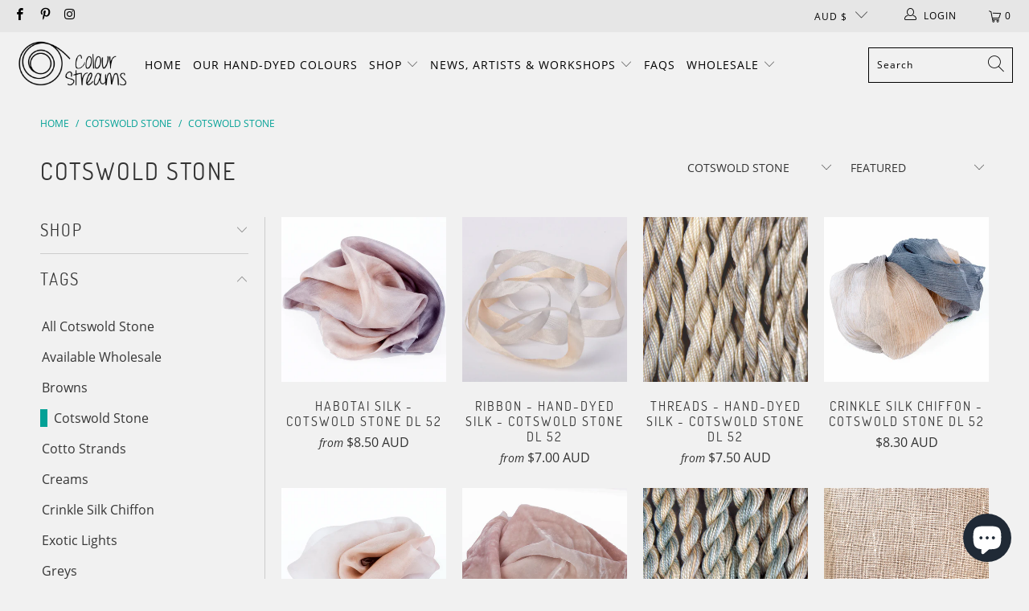

--- FILE ---
content_type: text/html; charset=utf-8
request_url: https://colourstreams.com.au/collections/cotswold-stone/cotswold-stone
body_size: 36524
content:


 <!DOCTYPE html>
<html class="no-js no-touch" lang="en"> <head> <meta charset="utf-8"> <meta http-equiv="cleartype" content="on"> <meta name="robots" content="index,follow"> <!-- Mobile Specific Metas --> <meta name="HandheldFriendly" content="True"> <meta name="MobileOptimized" content="320"> <meta name="viewport" content="width=device-width,initial-scale=1"> <meta name="theme-color" content="#f1f1f1"> <title>
      Cotswold Stone Tagged "Cotswold Stone" - Colour Streams</title> <!-- Preconnect Domains --> <link rel="preconnect" href="https://fonts.shopifycdn.com" /> <link rel="preconnect" href="https://cdn.shopify.com" /> <link rel="preconnect" href="https://v.shopify.com" /> <link rel="preconnect" href="https://cdn.shopifycloud.com" /> <link rel="preconnect" href="https://monorail-edge.shopifysvc.com"> <!-- fallback for browsers that don't support preconnect --> <link rel="dns-prefetch" href="https://fonts.shopifycdn.com" /> <link rel="dns-prefetch" href="https://cdn.shopify.com" /> <link rel="dns-prefetch" href="https://v.shopify.com" /> <link rel="dns-prefetch" href="https://cdn.shopifycloud.com" /> <link rel="dns-prefetch" href="https://monorail-edge.shopifysvc.com"> <!-- Preload Assets --> <link rel="preload" href="//colourstreams.com.au/cdn/shop/t/31/assets/fancybox.css?v=19278034316635137701732571723" as="style"> <link rel="preload" href="//colourstreams.com.au/cdn/shop/t/31/assets/styles.css?v=84621550923024826301732571967" as="style"> <link rel="preload" href="//colourstreams.com.au/cdn/shop/t/31/assets/jquery.min.js?v=81049236547974671631732571723" as="script"> <link rel="preload" href="//colourstreams.com.au/cdn/shop/t/31/assets/vendors.js?v=127819769031359371431732571723" as="script"> <link rel="preload" href="//colourstreams.com.au/cdn/shop/t/31/assets/sections.js?v=160402456473937820901732571723" as="script"> <link rel="preload" href="//colourstreams.com.au/cdn/shop/t/31/assets/utilities.js?v=139936894831130258301732571723" as="script"> <link rel="preload" href="//colourstreams.com.au/cdn/shop/t/31/assets/app.js?v=107694686878953936491732571723" as="script"> <!-- Stylesheet for Fancybox library --> <link href="//colourstreams.com.au/cdn/shop/t/31/assets/fancybox.css?v=19278034316635137701732571723" rel="stylesheet" type="text/css" media="all" /> <!-- Stylesheets for Turbo --> <link href="//colourstreams.com.au/cdn/shop/t/31/assets/styles.css?v=84621550923024826301732571967" rel="stylesheet" type="text/css" media="all" /> <script>
      window.lazySizesConfig = window.lazySizesConfig || {};

      lazySizesConfig.expand = 300;
      lazySizesConfig.loadHidden = false;

      /*! lazysizes - v5.2.2 - bgset plugin */
      !function(e,t){var a=function(){t(e.lazySizes),e.removeEventListener("lazyunveilread",a,!0)};t=t.bind(null,e,e.document),"object"==typeof module&&module.exports?t(require("lazysizes")):"function"==typeof define&&define.amd?define(["lazysizes"],t):e.lazySizes?a():e.addEventListener("lazyunveilread",a,!0)}(window,function(e,z,g){"use strict";var c,y,b,f,i,s,n,v,m;e.addEventListener&&(c=g.cfg,y=/\s+/g,b=/\s*\|\s+|\s+\|\s*/g,f=/^(.+?)(?:\s+\[\s*(.+?)\s*\])(?:\s+\[\s*(.+?)\s*\])?$/,i=/^\s*\(*\s*type\s*:\s*(.+?)\s*\)*\s*$/,s=/\(|\)|'/,n={contain:1,cover:1},v=function(e,t){var a;t&&((a=t.match(i))&&a[1]?e.setAttribute("type",a[1]):e.setAttribute("media",c.customMedia[t]||t))},m=function(e){var t,a,i,r;e.target._lazybgset&&(a=(t=e.target)._lazybgset,(i=t.currentSrc||t.src)&&((r=g.fire(a,"bgsetproxy",{src:i,useSrc:s.test(i)?JSON.stringify(i):i})).defaultPrevented||(a.style.backgroundImage="url("+r.detail.useSrc+")")),t._lazybgsetLoading&&(g.fire(a,"_lazyloaded",{},!1,!0),delete t._lazybgsetLoading))},addEventListener("lazybeforeunveil",function(e){var t,a,i,r,s,n,l,d,o,u;!e.defaultPrevented&&(t=e.target.getAttribute("data-bgset"))&&(o=e.target,(u=z.createElement("img")).alt="",u._lazybgsetLoading=!0,e.detail.firesLoad=!0,a=t,i=o,r=u,s=z.createElement("picture"),n=i.getAttribute(c.sizesAttr),l=i.getAttribute("data-ratio"),d=i.getAttribute("data-optimumx"),i._lazybgset&&i._lazybgset.parentNode==i&&i.removeChild(i._lazybgset),Object.defineProperty(r,"_lazybgset",{value:i,writable:!0}),Object.defineProperty(i,"_lazybgset",{value:s,writable:!0}),a=a.replace(y," ").split(b),s.style.display="none",r.className=c.lazyClass,1!=a.length||n||(n="auto"),a.forEach(function(e){var t,a=z.createElement("source");n&&"auto"!=n&&a.setAttribute("sizes",n),(t=e.match(f))?(a.setAttribute(c.srcsetAttr,t[1]),v(a,t[2]),v(a,t[3])):a.setAttribute(c.srcsetAttr,e),s.appendChild(a)}),n&&(r.setAttribute(c.sizesAttr,n),i.removeAttribute(c.sizesAttr),i.removeAttribute("sizes")),d&&r.setAttribute("data-optimumx",d),l&&r.setAttribute("data-ratio",l),s.appendChild(r),i.appendChild(s),setTimeout(function(){g.loader.unveil(u),g.rAF(function(){g.fire(u,"_lazyloaded",{},!0,!0),u.complete&&m({target:u})})}))}),z.addEventListener("load",m,!0),e.addEventListener("lazybeforesizes",function(e){var t,a,i,r;e.detail.instance==g&&e.target._lazybgset&&e.detail.dataAttr&&(t=e.target._lazybgset,i=t,r=(getComputedStyle(i)||{getPropertyValue:function(){}}).getPropertyValue("background-size"),!n[r]&&n[i.style.backgroundSize]&&(r=i.style.backgroundSize),n[a=r]&&(e.target._lazysizesParentFit=a,g.rAF(function(){e.target.setAttribute("data-parent-fit",a),e.target._lazysizesParentFit&&delete e.target._lazysizesParentFit})))},!0),z.documentElement.addEventListener("lazybeforesizes",function(e){var t,a;!e.defaultPrevented&&e.target._lazybgset&&e.detail.instance==g&&(e.detail.width=(t=e.target._lazybgset,a=g.gW(t,t.parentNode),(!t._lazysizesWidth||a>t._lazysizesWidth)&&(t._lazysizesWidth=a),t._lazysizesWidth))}))});

      /*! lazysizes - v5.2.2 */
      !function(e){var t=function(u,D,f){"use strict";var k,H;if(function(){var e;var t={lazyClass:"lazyload",loadedClass:"lazyloaded",loadingClass:"lazyloading",preloadClass:"lazypreload",errorClass:"lazyerror",autosizesClass:"lazyautosizes",srcAttr:"data-src",srcsetAttr:"data-srcset",sizesAttr:"data-sizes",minSize:40,customMedia:{},init:true,expFactor:1.5,hFac:.8,loadMode:2,loadHidden:true,ricTimeout:0,throttleDelay:125};H=u.lazySizesConfig||u.lazysizesConfig||{};for(e in t){if(!(e in H)){H[e]=t[e]}}}(),!D||!D.getElementsByClassName){return{init:function(){},cfg:H,noSupport:true}}var O=D.documentElement,a=u.HTMLPictureElement,P="addEventListener",$="getAttribute",q=u[P].bind(u),I=u.setTimeout,U=u.requestAnimationFrame||I,l=u.requestIdleCallback,j=/^picture$/i,r=["load","error","lazyincluded","_lazyloaded"],i={},G=Array.prototype.forEach,J=function(e,t){if(!i[t]){i[t]=new RegExp("(\\s|^)"+t+"(\\s|$)")}return i[t].test(e[$]("class")||"")&&i[t]},K=function(e,t){if(!J(e,t)){e.setAttribute("class",(e[$]("class")||"").trim()+" "+t)}},Q=function(e,t){var i;if(i=J(e,t)){e.setAttribute("class",(e[$]("class")||"").replace(i," "))}},V=function(t,i,e){var a=e?P:"removeEventListener";if(e){V(t,i)}r.forEach(function(e){t[a](e,i)})},X=function(e,t,i,a,r){var n=D.createEvent("Event");if(!i){i={}}i.instance=k;n.initEvent(t,!a,!r);n.detail=i;e.dispatchEvent(n);return n},Y=function(e,t){var i;if(!a&&(i=u.picturefill||H.pf)){if(t&&t.src&&!e[$]("srcset")){e.setAttribute("srcset",t.src)}i({reevaluate:true,elements:[e]})}else if(t&&t.src){e.src=t.src}},Z=function(e,t){return(getComputedStyle(e,null)||{})[t]},s=function(e,t,i){i=i||e.offsetWidth;while(i<H.minSize&&t&&!e._lazysizesWidth){i=t.offsetWidth;t=t.parentNode}return i},ee=function(){var i,a;var t=[];var r=[];var n=t;var s=function(){var e=n;n=t.length?r:t;i=true;a=false;while(e.length){e.shift()()}i=false};var e=function(e,t){if(i&&!t){e.apply(this,arguments)}else{n.push(e);if(!a){a=true;(D.hidden?I:U)(s)}}};e._lsFlush=s;return e}(),te=function(i,e){return e?function(){ee(i)}:function(){var e=this;var t=arguments;ee(function(){i.apply(e,t)})}},ie=function(e){var i;var a=0;var r=H.throttleDelay;var n=H.ricTimeout;var t=function(){i=false;a=f.now();e()};var s=l&&n>49?function(){l(t,{timeout:n});if(n!==H.ricTimeout){n=H.ricTimeout}}:te(function(){I(t)},true);return function(e){var t;if(e=e===true){n=33}if(i){return}i=true;t=r-(f.now()-a);if(t<0){t=0}if(e||t<9){s()}else{I(s,t)}}},ae=function(e){var t,i;var a=99;var r=function(){t=null;e()};var n=function(){var e=f.now()-i;if(e<a){I(n,a-e)}else{(l||r)(r)}};return function(){i=f.now();if(!t){t=I(n,a)}}},e=function(){var v,m,c,h,e;var y,z,g,p,C,b,A;var n=/^img$/i;var d=/^iframe$/i;var E="onscroll"in u&&!/(gle|ing)bot/.test(navigator.userAgent);var _=0;var w=0;var N=0;var M=-1;var x=function(e){N--;if(!e||N<0||!e.target){N=0}};var W=function(e){if(A==null){A=Z(D.body,"visibility")=="hidden"}return A||!(Z(e.parentNode,"visibility")=="hidden"&&Z(e,"visibility")=="hidden")};var S=function(e,t){var i;var a=e;var r=W(e);g-=t;b+=t;p-=t;C+=t;while(r&&(a=a.offsetParent)&&a!=D.body&&a!=O){r=(Z(a,"opacity")||1)>0;if(r&&Z(a,"overflow")!="visible"){i=a.getBoundingClientRect();r=C>i.left&&p<i.right&&b>i.top-1&&g<i.bottom+1}}return r};var t=function(){var e,t,i,a,r,n,s,l,o,u,f,c;var d=k.elements;if((h=H.loadMode)&&N<8&&(e=d.length)){t=0;M++;for(;t<e;t++){if(!d[t]||d[t]._lazyRace){continue}if(!E||k.prematureUnveil&&k.prematureUnveil(d[t])){R(d[t]);continue}if(!(l=d[t][$]("data-expand"))||!(n=l*1)){n=w}if(!u){u=!H.expand||H.expand<1?O.clientHeight>500&&O.clientWidth>500?500:370:H.expand;k._defEx=u;f=u*H.expFactor;c=H.hFac;A=null;if(w<f&&N<1&&M>2&&h>2&&!D.hidden){w=f;M=0}else if(h>1&&M>1&&N<6){w=u}else{w=_}}if(o!==n){y=innerWidth+n*c;z=innerHeight+n;s=n*-1;o=n}i=d[t].getBoundingClientRect();if((b=i.bottom)>=s&&(g=i.top)<=z&&(C=i.right)>=s*c&&(p=i.left)<=y&&(b||C||p||g)&&(H.loadHidden||W(d[t]))&&(m&&N<3&&!l&&(h<3||M<4)||S(d[t],n))){R(d[t]);r=true;if(N>9){break}}else if(!r&&m&&!a&&N<4&&M<4&&h>2&&(v[0]||H.preloadAfterLoad)&&(v[0]||!l&&(b||C||p||g||d[t][$](H.sizesAttr)!="auto"))){a=v[0]||d[t]}}if(a&&!r){R(a)}}};var i=ie(t);var B=function(e){var t=e.target;if(t._lazyCache){delete t._lazyCache;return}x(e);K(t,H.loadedClass);Q(t,H.loadingClass);V(t,L);X(t,"lazyloaded")};var a=te(B);var L=function(e){a({target:e.target})};var T=function(t,i){try{t.contentWindow.location.replace(i)}catch(e){t.src=i}};var F=function(e){var t;var i=e[$](H.srcsetAttr);if(t=H.customMedia[e[$]("data-media")||e[$]("media")]){e.setAttribute("media",t)}if(i){e.setAttribute("srcset",i)}};var s=te(function(t,e,i,a,r){var n,s,l,o,u,f;if(!(u=X(t,"lazybeforeunveil",e)).defaultPrevented){if(a){if(i){K(t,H.autosizesClass)}else{t.setAttribute("sizes",a)}}s=t[$](H.srcsetAttr);n=t[$](H.srcAttr);if(r){l=t.parentNode;o=l&&j.test(l.nodeName||"")}f=e.firesLoad||"src"in t&&(s||n||o);u={target:t};K(t,H.loadingClass);if(f){clearTimeout(c);c=I(x,2500);V(t,L,true)}if(o){G.call(l.getElementsByTagName("source"),F)}if(s){t.setAttribute("srcset",s)}else if(n&&!o){if(d.test(t.nodeName)){T(t,n)}else{t.src=n}}if(r&&(s||o)){Y(t,{src:n})}}if(t._lazyRace){delete t._lazyRace}Q(t,H.lazyClass);ee(function(){var e=t.complete&&t.naturalWidth>1;if(!f||e){if(e){K(t,"ls-is-cached")}B(u);t._lazyCache=true;I(function(){if("_lazyCache"in t){delete t._lazyCache}},9)}if(t.loading=="lazy"){N--}},true)});var R=function(e){if(e._lazyRace){return}var t;var i=n.test(e.nodeName);var a=i&&(e[$](H.sizesAttr)||e[$]("sizes"));var r=a=="auto";if((r||!m)&&i&&(e[$]("src")||e.srcset)&&!e.complete&&!J(e,H.errorClass)&&J(e,H.lazyClass)){return}t=X(e,"lazyunveilread").detail;if(r){re.updateElem(e,true,e.offsetWidth)}e._lazyRace=true;N++;s(e,t,r,a,i)};var r=ae(function(){H.loadMode=3;i()});var l=function(){if(H.loadMode==3){H.loadMode=2}r()};var o=function(){if(m){return}if(f.now()-e<999){I(o,999);return}m=true;H.loadMode=3;i();q("scroll",l,true)};return{_:function(){e=f.now();k.elements=D.getElementsByClassName(H.lazyClass);v=D.getElementsByClassName(H.lazyClass+" "+H.preloadClass);q("scroll",i,true);q("resize",i,true);q("pageshow",function(e){if(e.persisted){var t=D.querySelectorAll("."+H.loadingClass);if(t.length&&t.forEach){U(function(){t.forEach(function(e){if(e.complete){R(e)}})})}}});if(u.MutationObserver){new MutationObserver(i).observe(O,{childList:true,subtree:true,attributes:true})}else{O[P]("DOMNodeInserted",i,true);O[P]("DOMAttrModified",i,true);setInterval(i,999)}q("hashchange",i,true);["focus","mouseover","click","load","transitionend","animationend"].forEach(function(e){D[P](e,i,true)});if(/d$|^c/.test(D.readyState)){o()}else{q("load",o);D[P]("DOMContentLoaded",i);I(o,2e4)}if(k.elements.length){t();ee._lsFlush()}else{i()}},checkElems:i,unveil:R,_aLSL:l}}(),re=function(){var i;var n=te(function(e,t,i,a){var r,n,s;e._lazysizesWidth=a;a+="px";e.setAttribute("sizes",a);if(j.test(t.nodeName||"")){r=t.getElementsByTagName("source");for(n=0,s=r.length;n<s;n++){r[n].setAttribute("sizes",a)}}if(!i.detail.dataAttr){Y(e,i.detail)}});var a=function(e,t,i){var a;var r=e.parentNode;if(r){i=s(e,r,i);a=X(e,"lazybeforesizes",{width:i,dataAttr:!!t});if(!a.defaultPrevented){i=a.detail.width;if(i&&i!==e._lazysizesWidth){n(e,r,a,i)}}}};var e=function(){var e;var t=i.length;if(t){e=0;for(;e<t;e++){a(i[e])}}};var t=ae(e);return{_:function(){i=D.getElementsByClassName(H.autosizesClass);q("resize",t)},checkElems:t,updateElem:a}}(),t=function(){if(!t.i&&D.getElementsByClassName){t.i=true;re._();e._()}};return I(function(){H.init&&t()}),k={cfg:H,autoSizer:re,loader:e,init:t,uP:Y,aC:K,rC:Q,hC:J,fire:X,gW:s,rAF:ee}}(e,e.document,Date);e.lazySizes=t,"object"==typeof module&&module.exports&&(module.exports=t)}("undefined"!=typeof window?window:{});</script> <!-- Icons --> <link rel="shortcut icon" type="image/x-icon" href="//colourstreams.com.au/cdn/shop/files/Fav_180x180.png?v=1738560875"> <link rel="apple-touch-icon" href="//colourstreams.com.au/cdn/shop/files/Fav_180x180.png?v=1738560875"/> <link rel="apple-touch-icon" sizes="57x57" href="//colourstreams.com.au/cdn/shop/files/Fav_57x57.png?v=1738560875"/> <link rel="apple-touch-icon" sizes="60x60" href="//colourstreams.com.au/cdn/shop/files/Fav_60x60.png?v=1738560875"/> <link rel="apple-touch-icon" sizes="72x72" href="//colourstreams.com.au/cdn/shop/files/Fav_72x72.png?v=1738560875"/> <link rel="apple-touch-icon" sizes="76x76" href="//colourstreams.com.au/cdn/shop/files/Fav_76x76.png?v=1738560875"/> <link rel="apple-touch-icon" sizes="114x114" href="//colourstreams.com.au/cdn/shop/files/Fav_114x114.png?v=1738560875"/> <link rel="apple-touch-icon" sizes="180x180" href="//colourstreams.com.au/cdn/shop/files/Fav_180x180.png?v=1738560875"/> <link rel="apple-touch-icon" sizes="228x228" href="//colourstreams.com.au/cdn/shop/files/Fav_228x228.png?v=1738560875"/> <link rel="canonical" href="https://colourstreams.com.au/collections/cotswold-stone/cotswold-stone"/> <script src="//colourstreams.com.au/cdn/shop/t/31/assets/jquery.min.js?v=81049236547974671631732571723" defer></script> <script type="text/javascript" src="/services/javascripts/currencies.js" data-no-instant></script> <script src="//colourstreams.com.au/cdn/shop/t/31/assets/currencies.js?v=63035159355332271981732571723" defer></script> <script>
      window.PXUTheme = window.PXUTheme || {};
      window.PXUTheme.version = '7.0.1';
      window.PXUTheme.name = 'Turbo';</script>
    


    
<template id="price-ui"><span class="price " data-price></span><span class="compare-at-price" data-compare-at-price></span><span class="unit-pricing" data-unit-pricing></span></template> <template id="price-ui-badge"><div class="price-ui-badge__sticker"> <span class="price-ui-badge__sticker-text" data-badge></span></div></template> <template id="price-ui__price"><span class="money" data-price></span></template> <template id="price-ui__price-range"><span class="price-min" data-price-min><span class="money" data-price></span></span> - <span class="price-max" data-price-max><span class="money" data-price></span></span></template> <template id="price-ui__unit-pricing"><span class="unit-quantity" data-unit-quantity></span> | <span class="unit-price" data-unit-price><span class="money" data-price></span></span> / <span class="unit-measurement" data-unit-measurement></span></template> <template id="price-ui-badge__percent-savings-range">Save up to <span data-price-percent></span>%</template> <template id="price-ui-badge__percent-savings">Save <span data-price-percent></span>%</template> <template id="price-ui-badge__price-savings-range">Save up to <span class="money" data-price></span></template> <template id="price-ui-badge__price-savings">Save <span class="money" data-price></span></template> <template id="price-ui-badge__on-sale">Sale</template> <template id="price-ui-badge__sold-out">Sold out</template> <template id="price-ui-badge__in-stock">In stock</template> <script>
      
window.PXUTheme = window.Shopify || {};


window.PXUTheme.theme_settings = {};
window.PXUTheme.currency = {};
window.PXUTheme.routes = window.PXUTheme.routes || {};


window.PXUTheme.theme_settings.display_tos_checkbox = false;
window.PXUTheme.theme_settings.go_to_checkout = true;
window.PXUTheme.theme_settings.cart_action = "ajax";
window.PXUTheme.theme_settings.cart_shipping_calculator = true;


window.PXUTheme.theme_settings.collection_swatches = true;
window.PXUTheme.theme_settings.collection_secondary_image = false;


window.PXUTheme.currency.show_multiple_currencies = false;
window.PXUTheme.currency.shop_currency = "AUD";
window.PXUTheme.currency.default_currency = "AUD";
window.PXUTheme.currency.display_format = "money_format";
window.PXUTheme.currency.money_format = "${{amount}} AUD";
window.PXUTheme.currency.money_format_no_currency = "${{amount}} AUD";
window.PXUTheme.currency.money_format_currency = "${{amount}} AUD";
window.PXUTheme.currency.native_multi_currency = true;
window.PXUTheme.currency.iso_code = "AUD";
window.PXUTheme.currency.symbol = "$";


window.PXUTheme.theme_settings.display_inventory_left = false;
window.PXUTheme.theme_settings.inventory_threshold = 10;
window.PXUTheme.theme_settings.limit_quantity = true;


window.PXUTheme.theme_settings.menu_position = "inline";


window.PXUTheme.theme_settings.newsletter_popup = false;
window.PXUTheme.theme_settings.newsletter_popup_days = "30";
window.PXUTheme.theme_settings.newsletter_popup_mobile = true;
window.PXUTheme.theme_settings.newsletter_popup_seconds = 30;


window.PXUTheme.theme_settings.pagination_type = "load_more";
window.PXUTheme.theme_settings.search_pagination_type = "basic_pagination";


window.PXUTheme.theme_settings.enable_shopify_review_comments = false;
window.PXUTheme.theme_settings.enable_shopify_collection_badges = true;
window.PXUTheme.theme_settings.quick_shop_thumbnail_position = "bottom-thumbnails";
window.PXUTheme.theme_settings.product_form_style = "radio";
window.PXUTheme.theme_settings.sale_banner_enabled = true;
window.PXUTheme.theme_settings.display_savings = true;
window.PXUTheme.theme_settings.display_sold_out_price = true;
window.PXUTheme.theme_settings.sold_out_text = "Sold Out";
window.PXUTheme.theme_settings.free_text = "Free";
window.PXUTheme.theme_settings.video_looping = false;
window.PXUTheme.theme_settings.quick_shop_style = "popup";
window.PXUTheme.theme_settings.hover_enabled = false;


window.PXUTheme.routes.cart_url = "/cart";
window.PXUTheme.routes.root_url = "/";
window.PXUTheme.routes.search_url = "/search";


window.PXUTheme.theme_settings.image_loading_style = "blur-up";


window.PXUTheme.theme_settings.search_option = "product";
window.PXUTheme.theme_settings.search_items_to_display = 5;
window.PXUTheme.theme_settings.enable_autocomplete = true;


window.PXUTheme.theme_settings.page_dots_enabled = false;
window.PXUTheme.theme_settings.slideshow_arrow_size = "light";


window.PXUTheme.theme_settings.quick_shop_enabled = true;


window.PXUTheme.translation = {};


window.PXUTheme.translation.agree_to_terms_warning = "You must agree with the terms and conditions to checkout.";
window.PXUTheme.translation.one_item_left = "item left";
window.PXUTheme.translation.items_left_text = "items left";
window.PXUTheme.translation.cart_savings_text = "Total Savings";
window.PXUTheme.translation.cart_discount_text = "Discount";
window.PXUTheme.translation.cart_subtotal_text = "Subtotal";
window.PXUTheme.translation.cart_remove_text = "Remove";
window.PXUTheme.translation.cart_free_text = "Free";


window.PXUTheme.translation.newsletter_success_text = "Thank you for joining our mailing list!";


window.PXUTheme.translation.notify_email = "Enter your email address...";
window.PXUTheme.translation.notify_email_value = "Translation missing: en.contact.fields.email";
window.PXUTheme.translation.notify_email_send = "Send";
window.PXUTheme.translation.notify_message_first = "Please notify me when ";
window.PXUTheme.translation.notify_message_last = " becomes available - ";
window.PXUTheme.translation.notify_success_text = "Thanks! We will notify you when this product becomes available!";


window.PXUTheme.translation.add_to_cart = "Add to Cart";
window.PXUTheme.translation.coming_soon_text = "Coming Soon";
window.PXUTheme.translation.sold_out_text = "Sold Out";
window.PXUTheme.translation.sale_text = "Sale";
window.PXUTheme.translation.savings_text = "You Save";
window.PXUTheme.translation.from_text = "from";
window.PXUTheme.translation.new_text = "New";
window.PXUTheme.translation.pre_order_text = "Pre-Order";
window.PXUTheme.translation.unavailable_text = "Unavailable";


window.PXUTheme.translation.all_results = "View all results";
window.PXUTheme.translation.no_results = "Sorry, no results!";


window.PXUTheme.media_queries = {};
window.PXUTheme.media_queries.small = window.matchMedia( "(max-width: 480px)" );
window.PXUTheme.media_queries.medium = window.matchMedia( "(max-width: 798px)" );
window.PXUTheme.media_queries.large = window.matchMedia( "(min-width: 799px)" );
window.PXUTheme.media_queries.larger = window.matchMedia( "(min-width: 960px)" );
window.PXUTheme.media_queries.xlarge = window.matchMedia( "(min-width: 1200px)" );
window.PXUTheme.media_queries.ie10 = window.matchMedia( "all and (-ms-high-contrast: none), (-ms-high-contrast: active)" );
window.PXUTheme.media_queries.tablet = window.matchMedia( "only screen and (min-width: 799px) and (max-width: 1024px)" );</script> <script src="//colourstreams.com.au/cdn/shop/t/31/assets/vendors.js?v=127819769031359371431732571723" defer></script> <script src="//colourstreams.com.au/cdn/shop/t/31/assets/sections.js?v=160402456473937820901732571723" defer></script> <script src="//colourstreams.com.au/cdn/shop/t/31/assets/utilities.js?v=139936894831130258301732571723" defer></script> <script src="//colourstreams.com.au/cdn/shop/t/31/assets/app.js?v=107694686878953936491732571723" defer></script> <script></script> <script>window.performance && window.performance.mark && window.performance.mark('shopify.content_for_header.start');</script><meta name="facebook-domain-verification" content="ycrd3853k5kfcglun31q300awvtebr">
<meta name="facebook-domain-verification" content="stwzcsqdblkkm3y2tme60rrfpurelb">
<meta name="google-site-verification" content="Ju_GKTvVRgHHvJYeS4WGDirSgt2zCCSNg2MuJOY3x8A">
<meta id="shopify-digital-wallet" name="shopify-digital-wallet" content="/15449829/digital_wallets/dialog">
<meta name="shopify-checkout-api-token" content="23882c77dc06255063c79c765430d11d">
<meta id="in-context-paypal-metadata" data-shop-id="15449829" data-venmo-supported="false" data-environment="production" data-locale="en_US" data-paypal-v4="true" data-currency="AUD">
<link rel="alternate" type="application/atom+xml" title="Feed" href="/collections/cotswold-stone/cotswold-stone.atom" />
<link rel="alternate" type="application/json+oembed" href="https://colourstreams.com.au/collections/cotswold-stone/cotswold-stone.oembed">
<script async="async" src="/checkouts/internal/preloads.js?locale=en-AU"></script>
<link rel="preconnect" href="https://shop.app" crossorigin="anonymous">
<script async="async" src="https://shop.app/checkouts/internal/preloads.js?locale=en-AU&shop_id=15449829" crossorigin="anonymous"></script>
<script id="apple-pay-shop-capabilities" type="application/json">{"shopId":15449829,"countryCode":"AU","currencyCode":"AUD","merchantCapabilities":["supports3DS"],"merchantId":"gid:\/\/shopify\/Shop\/15449829","merchantName":"Colour Streams","requiredBillingContactFields":["postalAddress","email","phone"],"requiredShippingContactFields":["postalAddress","email","phone"],"shippingType":"shipping","supportedNetworks":["visa","masterCard","amex","jcb"],"total":{"type":"pending","label":"Colour Streams","amount":"1.00"},"shopifyPaymentsEnabled":true,"supportsSubscriptions":true}</script>
<script id="shopify-features" type="application/json">{"accessToken":"23882c77dc06255063c79c765430d11d","betas":["rich-media-storefront-analytics"],"domain":"colourstreams.com.au","predictiveSearch":true,"shopId":15449829,"locale":"en"}</script>
<script>var Shopify = Shopify || {};
Shopify.shop = "colour-streams.myshopify.com";
Shopify.locale = "en";
Shopify.currency = {"active":"AUD","rate":"1.0"};
Shopify.country = "AU";
Shopify.theme = {"name":"fix currency converter","id":146195382486,"schema_name":"Turbo","schema_version":"7.0.1","theme_store_id":null,"role":"main"};
Shopify.theme.handle = "null";
Shopify.theme.style = {"id":null,"handle":null};
Shopify.cdnHost = "colourstreams.com.au/cdn";
Shopify.routes = Shopify.routes || {};
Shopify.routes.root = "/";</script>
<script type="module">!function(o){(o.Shopify=o.Shopify||{}).modules=!0}(window);</script>
<script>!function(o){function n(){var o=[];function n(){o.push(Array.prototype.slice.apply(arguments))}return n.q=o,n}var t=o.Shopify=o.Shopify||{};t.loadFeatures=n(),t.autoloadFeatures=n()}(window);</script>
<script>
  window.ShopifyPay = window.ShopifyPay || {};
  window.ShopifyPay.apiHost = "shop.app\/pay";
  window.ShopifyPay.redirectState = null;
</script>
<script id="shop-js-analytics" type="application/json">{"pageType":"collection"}</script>
<script defer="defer" async type="module" src="//colourstreams.com.au/cdn/shopifycloud/shop-js/modules/v2/client.init-shop-cart-sync_BdyHc3Nr.en.esm.js"></script>
<script defer="defer" async type="module" src="//colourstreams.com.au/cdn/shopifycloud/shop-js/modules/v2/chunk.common_Daul8nwZ.esm.js"></script>
<script type="module">
  await import("//colourstreams.com.au/cdn/shopifycloud/shop-js/modules/v2/client.init-shop-cart-sync_BdyHc3Nr.en.esm.js");
await import("//colourstreams.com.au/cdn/shopifycloud/shop-js/modules/v2/chunk.common_Daul8nwZ.esm.js");

  window.Shopify.SignInWithShop?.initShopCartSync?.({"fedCMEnabled":true,"windoidEnabled":true});

</script>
<script>
  window.Shopify = window.Shopify || {};
  if (!window.Shopify.featureAssets) window.Shopify.featureAssets = {};
  window.Shopify.featureAssets['shop-js'] = {"shop-cart-sync":["modules/v2/client.shop-cart-sync_QYOiDySF.en.esm.js","modules/v2/chunk.common_Daul8nwZ.esm.js"],"init-fed-cm":["modules/v2/client.init-fed-cm_DchLp9rc.en.esm.js","modules/v2/chunk.common_Daul8nwZ.esm.js"],"shop-button":["modules/v2/client.shop-button_OV7bAJc5.en.esm.js","modules/v2/chunk.common_Daul8nwZ.esm.js"],"init-windoid":["modules/v2/client.init-windoid_DwxFKQ8e.en.esm.js","modules/v2/chunk.common_Daul8nwZ.esm.js"],"shop-cash-offers":["modules/v2/client.shop-cash-offers_DWtL6Bq3.en.esm.js","modules/v2/chunk.common_Daul8nwZ.esm.js","modules/v2/chunk.modal_CQq8HTM6.esm.js"],"shop-toast-manager":["modules/v2/client.shop-toast-manager_CX9r1SjA.en.esm.js","modules/v2/chunk.common_Daul8nwZ.esm.js"],"init-shop-email-lookup-coordinator":["modules/v2/client.init-shop-email-lookup-coordinator_UhKnw74l.en.esm.js","modules/v2/chunk.common_Daul8nwZ.esm.js"],"pay-button":["modules/v2/client.pay-button_DzxNnLDY.en.esm.js","modules/v2/chunk.common_Daul8nwZ.esm.js"],"avatar":["modules/v2/client.avatar_BTnouDA3.en.esm.js"],"init-shop-cart-sync":["modules/v2/client.init-shop-cart-sync_BdyHc3Nr.en.esm.js","modules/v2/chunk.common_Daul8nwZ.esm.js"],"shop-login-button":["modules/v2/client.shop-login-button_D8B466_1.en.esm.js","modules/v2/chunk.common_Daul8nwZ.esm.js","modules/v2/chunk.modal_CQq8HTM6.esm.js"],"init-customer-accounts-sign-up":["modules/v2/client.init-customer-accounts-sign-up_C8fpPm4i.en.esm.js","modules/v2/client.shop-login-button_D8B466_1.en.esm.js","modules/v2/chunk.common_Daul8nwZ.esm.js","modules/v2/chunk.modal_CQq8HTM6.esm.js"],"init-shop-for-new-customer-accounts":["modules/v2/client.init-shop-for-new-customer-accounts_CVTO0Ztu.en.esm.js","modules/v2/client.shop-login-button_D8B466_1.en.esm.js","modules/v2/chunk.common_Daul8nwZ.esm.js","modules/v2/chunk.modal_CQq8HTM6.esm.js"],"init-customer-accounts":["modules/v2/client.init-customer-accounts_dRgKMfrE.en.esm.js","modules/v2/client.shop-login-button_D8B466_1.en.esm.js","modules/v2/chunk.common_Daul8nwZ.esm.js","modules/v2/chunk.modal_CQq8HTM6.esm.js"],"shop-follow-button":["modules/v2/client.shop-follow-button_CkZpjEct.en.esm.js","modules/v2/chunk.common_Daul8nwZ.esm.js","modules/v2/chunk.modal_CQq8HTM6.esm.js"],"lead-capture":["modules/v2/client.lead-capture_BntHBhfp.en.esm.js","modules/v2/chunk.common_Daul8nwZ.esm.js","modules/v2/chunk.modal_CQq8HTM6.esm.js"],"checkout-modal":["modules/v2/client.checkout-modal_CfxcYbTm.en.esm.js","modules/v2/chunk.common_Daul8nwZ.esm.js","modules/v2/chunk.modal_CQq8HTM6.esm.js"],"shop-login":["modules/v2/client.shop-login_Da4GZ2H6.en.esm.js","modules/v2/chunk.common_Daul8nwZ.esm.js","modules/v2/chunk.modal_CQq8HTM6.esm.js"],"payment-terms":["modules/v2/client.payment-terms_MV4M3zvL.en.esm.js","modules/v2/chunk.common_Daul8nwZ.esm.js","modules/v2/chunk.modal_CQq8HTM6.esm.js"]};
</script>
<script id="__st">var __st={"a":15449829,"offset":36000,"reqid":"278b3ac8-66bb-4e2a-8240-4d35b612c41b-1768962595","pageurl":"colourstreams.com.au\/collections\/cotswold-stone\/cotswold-stone","u":"bf77f98776bb","p":"collection","rtyp":"collection","rid":2788163593};</script>
<script>window.ShopifyPaypalV4VisibilityTracking = true;</script>
<script id="captcha-bootstrap">!function(){'use strict';const t='contact',e='account',n='new_comment',o=[[t,t],['blogs',n],['comments',n],[t,'customer']],c=[[e,'customer_login'],[e,'guest_login'],[e,'recover_customer_password'],[e,'create_customer']],r=t=>t.map((([t,e])=>`form[action*='/${t}']:not([data-nocaptcha='true']) input[name='form_type'][value='${e}']`)).join(','),a=t=>()=>t?[...document.querySelectorAll(t)].map((t=>t.form)):[];function s(){const t=[...o],e=r(t);return a(e)}const i='password',u='form_key',d=['recaptcha-v3-token','g-recaptcha-response','h-captcha-response',i],f=()=>{try{return window.sessionStorage}catch{return}},m='__shopify_v',_=t=>t.elements[u];function p(t,e,n=!1){try{const o=window.sessionStorage,c=JSON.parse(o.getItem(e)),{data:r}=function(t){const{data:e,action:n}=t;return t[m]||n?{data:e,action:n}:{data:t,action:n}}(c);for(const[e,n]of Object.entries(r))t.elements[e]&&(t.elements[e].value=n);n&&o.removeItem(e)}catch(o){console.error('form repopulation failed',{error:o})}}const l='form_type',E='cptcha';function T(t){t.dataset[E]=!0}const w=window,h=w.document,L='Shopify',v='ce_forms',y='captcha';let A=!1;((t,e)=>{const n=(g='f06e6c50-85a8-45c8-87d0-21a2b65856fe',I='https://cdn.shopify.com/shopifycloud/storefront-forms-hcaptcha/ce_storefront_forms_captcha_hcaptcha.v1.5.2.iife.js',D={infoText:'Protected by hCaptcha',privacyText:'Privacy',termsText:'Terms'},(t,e,n)=>{const o=w[L][v],c=o.bindForm;if(c)return c(t,g,e,D).then(n);var r;o.q.push([[t,g,e,D],n]),r=I,A||(h.body.append(Object.assign(h.createElement('script'),{id:'captcha-provider',async:!0,src:r})),A=!0)});var g,I,D;w[L]=w[L]||{},w[L][v]=w[L][v]||{},w[L][v].q=[],w[L][y]=w[L][y]||{},w[L][y].protect=function(t,e){n(t,void 0,e),T(t)},Object.freeze(w[L][y]),function(t,e,n,w,h,L){const[v,y,A,g]=function(t,e,n){const i=e?o:[],u=t?c:[],d=[...i,...u],f=r(d),m=r(i),_=r(d.filter((([t,e])=>n.includes(e))));return[a(f),a(m),a(_),s()]}(w,h,L),I=t=>{const e=t.target;return e instanceof HTMLFormElement?e:e&&e.form},D=t=>v().includes(t);t.addEventListener('submit',(t=>{const e=I(t);if(!e)return;const n=D(e)&&!e.dataset.hcaptchaBound&&!e.dataset.recaptchaBound,o=_(e),c=g().includes(e)&&(!o||!o.value);(n||c)&&t.preventDefault(),c&&!n&&(function(t){try{if(!f())return;!function(t){const e=f();if(!e)return;const n=_(t);if(!n)return;const o=n.value;o&&e.removeItem(o)}(t);const e=Array.from(Array(32),(()=>Math.random().toString(36)[2])).join('');!function(t,e){_(t)||t.append(Object.assign(document.createElement('input'),{type:'hidden',name:u})),t.elements[u].value=e}(t,e),function(t,e){const n=f();if(!n)return;const o=[...t.querySelectorAll(`input[type='${i}']`)].map((({name:t})=>t)),c=[...d,...o],r={};for(const[a,s]of new FormData(t).entries())c.includes(a)||(r[a]=s);n.setItem(e,JSON.stringify({[m]:1,action:t.action,data:r}))}(t,e)}catch(e){console.error('failed to persist form',e)}}(e),e.submit())}));const S=(t,e)=>{t&&!t.dataset[E]&&(n(t,e.some((e=>e===t))),T(t))};for(const o of['focusin','change'])t.addEventListener(o,(t=>{const e=I(t);D(e)&&S(e,y())}));const B=e.get('form_key'),M=e.get(l),P=B&&M;t.addEventListener('DOMContentLoaded',(()=>{const t=y();if(P)for(const e of t)e.elements[l].value===M&&p(e,B);[...new Set([...A(),...v().filter((t=>'true'===t.dataset.shopifyCaptcha))])].forEach((e=>S(e,t)))}))}(h,new URLSearchParams(w.location.search),n,t,e,['guest_login'])})(!0,!0)}();</script>
<script integrity="sha256-4kQ18oKyAcykRKYeNunJcIwy7WH5gtpwJnB7kiuLZ1E=" data-source-attribution="shopify.loadfeatures" defer="defer" src="//colourstreams.com.au/cdn/shopifycloud/storefront/assets/storefront/load_feature-a0a9edcb.js" crossorigin="anonymous"></script>
<script crossorigin="anonymous" defer="defer" src="//colourstreams.com.au/cdn/shopifycloud/storefront/assets/shopify_pay/storefront-65b4c6d7.js?v=20250812"></script>
<script data-source-attribution="shopify.dynamic_checkout.dynamic.init">var Shopify=Shopify||{};Shopify.PaymentButton=Shopify.PaymentButton||{isStorefrontPortableWallets:!0,init:function(){window.Shopify.PaymentButton.init=function(){};var t=document.createElement("script");t.src="https://colourstreams.com.au/cdn/shopifycloud/portable-wallets/latest/portable-wallets.en.js",t.type="module",document.head.appendChild(t)}};
</script>
<script data-source-attribution="shopify.dynamic_checkout.buyer_consent">
  function portableWalletsHideBuyerConsent(e){var t=document.getElementById("shopify-buyer-consent"),n=document.getElementById("shopify-subscription-policy-button");t&&n&&(t.classList.add("hidden"),t.setAttribute("aria-hidden","true"),n.removeEventListener("click",e))}function portableWalletsShowBuyerConsent(e){var t=document.getElementById("shopify-buyer-consent"),n=document.getElementById("shopify-subscription-policy-button");t&&n&&(t.classList.remove("hidden"),t.removeAttribute("aria-hidden"),n.addEventListener("click",e))}window.Shopify?.PaymentButton&&(window.Shopify.PaymentButton.hideBuyerConsent=portableWalletsHideBuyerConsent,window.Shopify.PaymentButton.showBuyerConsent=portableWalletsShowBuyerConsent);
</script>
<script data-source-attribution="shopify.dynamic_checkout.cart.bootstrap">document.addEventListener("DOMContentLoaded",(function(){function t(){return document.querySelector("shopify-accelerated-checkout-cart, shopify-accelerated-checkout")}if(t())Shopify.PaymentButton.init();else{new MutationObserver((function(e,n){t()&&(Shopify.PaymentButton.init(),n.disconnect())})).observe(document.body,{childList:!0,subtree:!0})}}));
</script>
<link id="shopify-accelerated-checkout-styles" rel="stylesheet" media="screen" href="https://colourstreams.com.au/cdn/shopifycloud/portable-wallets/latest/accelerated-checkout-backwards-compat.css" crossorigin="anonymous">
<style id="shopify-accelerated-checkout-cart">
        #shopify-buyer-consent {
  margin-top: 1em;
  display: inline-block;
  width: 100%;
}

#shopify-buyer-consent.hidden {
  display: none;
}

#shopify-subscription-policy-button {
  background: none;
  border: none;
  padding: 0;
  text-decoration: underline;
  font-size: inherit;
  cursor: pointer;
}

#shopify-subscription-policy-button::before {
  box-shadow: none;
}

      </style>

<script>window.performance && window.performance.mark && window.performance.mark('shopify.content_for_header.end');</script>

    

<meta name="author" content="Colour Streams">
<meta property="og:url" content="https://colourstreams.com.au/collections/cotswold-stone/cotswold-stone">
<meta property="og:site_name" content="Colour Streams"> <meta property="og:type" content="product.group"> <meta property="og:title" content="Cotswold Stone"> <meta property="og:image" content="https://colourstreams.com.au/cdn/shop/files/Colour_Streams_cmyk_Favicon_9311b080-5803-4c29-b453-5cdfa4ee0cca_1200x.png?v=1738567451"> <meta property="og:image:secure_url" content="https://colourstreams.com.au/cdn/shop/files/Colour_Streams_cmyk_Favicon_9311b080-5803-4c29-b453-5cdfa4ee0cca_1200x.png?v=1738567451"> <meta property="og:image:width" content="1200"> <meta property="og:image:height" content="628"> <meta property="og:image" content="https://colourstreams.com.au/cdn/shop/products/W-HS-52-Cotswold-Stone_600x.gif?v=1525142547"> <meta property="og:image:secure_url" content="https://colourstreams.com.au/cdn/shop/products/W-HS-52-Cotswold-Stone_600x.gif?v=1525142547">
  






<meta name="twitter:card" content="summary"> <link rel="stylesheet" href="//colourstreams.com.au/cdn/shop/t/31/assets/custom.css?v=180062406537603959981733223108"><script src="https://cdn.shopify.com/extensions/e8878072-2f6b-4e89-8082-94b04320908d/inbox-1254/assets/inbox-chat-loader.js" type="text/javascript" defer="defer"></script>
<link href="https://monorail-edge.shopifysvc.com" rel="dns-prefetch">
<script>(function(){if ("sendBeacon" in navigator && "performance" in window) {try {var session_token_from_headers = performance.getEntriesByType('navigation')[0].serverTiming.find(x => x.name == '_s').description;} catch {var session_token_from_headers = undefined;}var session_cookie_matches = document.cookie.match(/_shopify_s=([^;]*)/);var session_token_from_cookie = session_cookie_matches && session_cookie_matches.length === 2 ? session_cookie_matches[1] : "";var session_token = session_token_from_headers || session_token_from_cookie || "";function handle_abandonment_event(e) {var entries = performance.getEntries().filter(function(entry) {return /monorail-edge.shopifysvc.com/.test(entry.name);});if (!window.abandonment_tracked && entries.length === 0) {window.abandonment_tracked = true;var currentMs = Date.now();var navigation_start = performance.timing.navigationStart;var payload = {shop_id: 15449829,url: window.location.href,navigation_start,duration: currentMs - navigation_start,session_token,page_type: "collection"};window.navigator.sendBeacon("https://monorail-edge.shopifysvc.com/v1/produce", JSON.stringify({schema_id: "online_store_buyer_site_abandonment/1.1",payload: payload,metadata: {event_created_at_ms: currentMs,event_sent_at_ms: currentMs}}));}}window.addEventListener('pagehide', handle_abandonment_event);}}());</script>
<script id="web-pixels-manager-setup">(function e(e,d,r,n,o){if(void 0===o&&(o={}),!Boolean(null===(a=null===(i=window.Shopify)||void 0===i?void 0:i.analytics)||void 0===a?void 0:a.replayQueue)){var i,a;window.Shopify=window.Shopify||{};var t=window.Shopify;t.analytics=t.analytics||{};var s=t.analytics;s.replayQueue=[],s.publish=function(e,d,r){return s.replayQueue.push([e,d,r]),!0};try{self.performance.mark("wpm:start")}catch(e){}var l=function(){var e={modern:/Edge?\/(1{2}[4-9]|1[2-9]\d|[2-9]\d{2}|\d{4,})\.\d+(\.\d+|)|Firefox\/(1{2}[4-9]|1[2-9]\d|[2-9]\d{2}|\d{4,})\.\d+(\.\d+|)|Chrom(ium|e)\/(9{2}|\d{3,})\.\d+(\.\d+|)|(Maci|X1{2}).+ Version\/(15\.\d+|(1[6-9]|[2-9]\d|\d{3,})\.\d+)([,.]\d+|)( \(\w+\)|)( Mobile\/\w+|) Safari\/|Chrome.+OPR\/(9{2}|\d{3,})\.\d+\.\d+|(CPU[ +]OS|iPhone[ +]OS|CPU[ +]iPhone|CPU IPhone OS|CPU iPad OS)[ +]+(15[._]\d+|(1[6-9]|[2-9]\d|\d{3,})[._]\d+)([._]\d+|)|Android:?[ /-](13[3-9]|1[4-9]\d|[2-9]\d{2}|\d{4,})(\.\d+|)(\.\d+|)|Android.+Firefox\/(13[5-9]|1[4-9]\d|[2-9]\d{2}|\d{4,})\.\d+(\.\d+|)|Android.+Chrom(ium|e)\/(13[3-9]|1[4-9]\d|[2-9]\d{2}|\d{4,})\.\d+(\.\d+|)|SamsungBrowser\/([2-9]\d|\d{3,})\.\d+/,legacy:/Edge?\/(1[6-9]|[2-9]\d|\d{3,})\.\d+(\.\d+|)|Firefox\/(5[4-9]|[6-9]\d|\d{3,})\.\d+(\.\d+|)|Chrom(ium|e)\/(5[1-9]|[6-9]\d|\d{3,})\.\d+(\.\d+|)([\d.]+$|.*Safari\/(?![\d.]+ Edge\/[\d.]+$))|(Maci|X1{2}).+ Version\/(10\.\d+|(1[1-9]|[2-9]\d|\d{3,})\.\d+)([,.]\d+|)( \(\w+\)|)( Mobile\/\w+|) Safari\/|Chrome.+OPR\/(3[89]|[4-9]\d|\d{3,})\.\d+\.\d+|(CPU[ +]OS|iPhone[ +]OS|CPU[ +]iPhone|CPU IPhone OS|CPU iPad OS)[ +]+(10[._]\d+|(1[1-9]|[2-9]\d|\d{3,})[._]\d+)([._]\d+|)|Android:?[ /-](13[3-9]|1[4-9]\d|[2-9]\d{2}|\d{4,})(\.\d+|)(\.\d+|)|Mobile Safari.+OPR\/([89]\d|\d{3,})\.\d+\.\d+|Android.+Firefox\/(13[5-9]|1[4-9]\d|[2-9]\d{2}|\d{4,})\.\d+(\.\d+|)|Android.+Chrom(ium|e)\/(13[3-9]|1[4-9]\d|[2-9]\d{2}|\d{4,})\.\d+(\.\d+|)|Android.+(UC? ?Browser|UCWEB|U3)[ /]?(15\.([5-9]|\d{2,})|(1[6-9]|[2-9]\d|\d{3,})\.\d+)\.\d+|SamsungBrowser\/(5\.\d+|([6-9]|\d{2,})\.\d+)|Android.+MQ{2}Browser\/(14(\.(9|\d{2,})|)|(1[5-9]|[2-9]\d|\d{3,})(\.\d+|))(\.\d+|)|K[Aa][Ii]OS\/(3\.\d+|([4-9]|\d{2,})\.\d+)(\.\d+|)/},d=e.modern,r=e.legacy,n=navigator.userAgent;return n.match(d)?"modern":n.match(r)?"legacy":"unknown"}(),u="modern"===l?"modern":"legacy",c=(null!=n?n:{modern:"",legacy:""})[u],f=function(e){return[e.baseUrl,"/wpm","/b",e.hashVersion,"modern"===e.buildTarget?"m":"l",".js"].join("")}({baseUrl:d,hashVersion:r,buildTarget:u}),m=function(e){var d=e.version,r=e.bundleTarget,n=e.surface,o=e.pageUrl,i=e.monorailEndpoint;return{emit:function(e){var a=e.status,t=e.errorMsg,s=(new Date).getTime(),l=JSON.stringify({metadata:{event_sent_at_ms:s},events:[{schema_id:"web_pixels_manager_load/3.1",payload:{version:d,bundle_target:r,page_url:o,status:a,surface:n,error_msg:t},metadata:{event_created_at_ms:s}}]});if(!i)return console&&console.warn&&console.warn("[Web Pixels Manager] No Monorail endpoint provided, skipping logging."),!1;try{return self.navigator.sendBeacon.bind(self.navigator)(i,l)}catch(e){}var u=new XMLHttpRequest;try{return u.open("POST",i,!0),u.setRequestHeader("Content-Type","text/plain"),u.send(l),!0}catch(e){return console&&console.warn&&console.warn("[Web Pixels Manager] Got an unhandled error while logging to Monorail."),!1}}}}({version:r,bundleTarget:l,surface:e.surface,pageUrl:self.location.href,monorailEndpoint:e.monorailEndpoint});try{o.browserTarget=l,function(e){var d=e.src,r=e.async,n=void 0===r||r,o=e.onload,i=e.onerror,a=e.sri,t=e.scriptDataAttributes,s=void 0===t?{}:t,l=document.createElement("script"),u=document.querySelector("head"),c=document.querySelector("body");if(l.async=n,l.src=d,a&&(l.integrity=a,l.crossOrigin="anonymous"),s)for(var f in s)if(Object.prototype.hasOwnProperty.call(s,f))try{l.dataset[f]=s[f]}catch(e){}if(o&&l.addEventListener("load",o),i&&l.addEventListener("error",i),u)u.appendChild(l);else{if(!c)throw new Error("Did not find a head or body element to append the script");c.appendChild(l)}}({src:f,async:!0,onload:function(){if(!function(){var e,d;return Boolean(null===(d=null===(e=window.Shopify)||void 0===e?void 0:e.analytics)||void 0===d?void 0:d.initialized)}()){var d=window.webPixelsManager.init(e)||void 0;if(d){var r=window.Shopify.analytics;r.replayQueue.forEach((function(e){var r=e[0],n=e[1],o=e[2];d.publishCustomEvent(r,n,o)})),r.replayQueue=[],r.publish=d.publishCustomEvent,r.visitor=d.visitor,r.initialized=!0}}},onerror:function(){return m.emit({status:"failed",errorMsg:"".concat(f," has failed to load")})},sri:function(e){var d=/^sha384-[A-Za-z0-9+/=]+$/;return"string"==typeof e&&d.test(e)}(c)?c:"",scriptDataAttributes:o}),m.emit({status:"loading"})}catch(e){m.emit({status:"failed",errorMsg:(null==e?void 0:e.message)||"Unknown error"})}}})({shopId: 15449829,storefrontBaseUrl: "https://colourstreams.com.au",extensionsBaseUrl: "https://extensions.shopifycdn.com/cdn/shopifycloud/web-pixels-manager",monorailEndpoint: "https://monorail-edge.shopifysvc.com/unstable/produce_batch",surface: "storefront-renderer",enabledBetaFlags: ["2dca8a86"],webPixelsConfigList: [{"id":"408584406","configuration":"{\"config\":\"{\\\"pixel_id\\\":\\\"G-0J3DGW8RNJ\\\",\\\"target_country\\\":\\\"AU\\\",\\\"gtag_events\\\":[{\\\"type\\\":\\\"begin_checkout\\\",\\\"action_label\\\":\\\"G-0J3DGW8RNJ\\\"},{\\\"type\\\":\\\"search\\\",\\\"action_label\\\":\\\"G-0J3DGW8RNJ\\\"},{\\\"type\\\":\\\"view_item\\\",\\\"action_label\\\":[\\\"G-0J3DGW8RNJ\\\",\\\"MC-XTZGBR25PE\\\"]},{\\\"type\\\":\\\"purchase\\\",\\\"action_label\\\":[\\\"G-0J3DGW8RNJ\\\",\\\"MC-XTZGBR25PE\\\"]},{\\\"type\\\":\\\"page_view\\\",\\\"action_label\\\":[\\\"G-0J3DGW8RNJ\\\",\\\"MC-XTZGBR25PE\\\"]},{\\\"type\\\":\\\"add_payment_info\\\",\\\"action_label\\\":\\\"G-0J3DGW8RNJ\\\"},{\\\"type\\\":\\\"add_to_cart\\\",\\\"action_label\\\":\\\"G-0J3DGW8RNJ\\\"}],\\\"enable_monitoring_mode\\\":false}\"}","eventPayloadVersion":"v1","runtimeContext":"OPEN","scriptVersion":"b2a88bafab3e21179ed38636efcd8a93","type":"APP","apiClientId":1780363,"privacyPurposes":[],"dataSharingAdjustments":{"protectedCustomerApprovalScopes":["read_customer_address","read_customer_email","read_customer_name","read_customer_personal_data","read_customer_phone"]}},{"id":"118554838","configuration":"{\"pixel_id\":\"198930512317248\",\"pixel_type\":\"facebook_pixel\",\"metaapp_system_user_token\":\"-\"}","eventPayloadVersion":"v1","runtimeContext":"OPEN","scriptVersion":"ca16bc87fe92b6042fbaa3acc2fbdaa6","type":"APP","apiClientId":2329312,"privacyPurposes":["ANALYTICS","MARKETING","SALE_OF_DATA"],"dataSharingAdjustments":{"protectedCustomerApprovalScopes":["read_customer_address","read_customer_email","read_customer_name","read_customer_personal_data","read_customer_phone"]}},{"id":"64880854","configuration":"{\"tagID\":\"2613041600176\"}","eventPayloadVersion":"v1","runtimeContext":"STRICT","scriptVersion":"18031546ee651571ed29edbe71a3550b","type":"APP","apiClientId":3009811,"privacyPurposes":["ANALYTICS","MARKETING","SALE_OF_DATA"],"dataSharingAdjustments":{"protectedCustomerApprovalScopes":["read_customer_address","read_customer_email","read_customer_name","read_customer_personal_data","read_customer_phone"]}},{"id":"shopify-app-pixel","configuration":"{}","eventPayloadVersion":"v1","runtimeContext":"STRICT","scriptVersion":"0450","apiClientId":"shopify-pixel","type":"APP","privacyPurposes":["ANALYTICS","MARKETING"]},{"id":"shopify-custom-pixel","eventPayloadVersion":"v1","runtimeContext":"LAX","scriptVersion":"0450","apiClientId":"shopify-pixel","type":"CUSTOM","privacyPurposes":["ANALYTICS","MARKETING"]}],isMerchantRequest: false,initData: {"shop":{"name":"Colour Streams","paymentSettings":{"currencyCode":"AUD"},"myshopifyDomain":"colour-streams.myshopify.com","countryCode":"AU","storefrontUrl":"https:\/\/colourstreams.com.au"},"customer":null,"cart":null,"checkout":null,"productVariants":[],"purchasingCompany":null},},"https://colourstreams.com.au/cdn","fcfee988w5aeb613cpc8e4bc33m6693e112",{"modern":"","legacy":""},{"shopId":"15449829","storefrontBaseUrl":"https:\/\/colourstreams.com.au","extensionBaseUrl":"https:\/\/extensions.shopifycdn.com\/cdn\/shopifycloud\/web-pixels-manager","surface":"storefront-renderer","enabledBetaFlags":"[\"2dca8a86\"]","isMerchantRequest":"false","hashVersion":"fcfee988w5aeb613cpc8e4bc33m6693e112","publish":"custom","events":"[[\"page_viewed\",{}],[\"collection_viewed\",{\"collection\":{\"id\":\"2788163593\",\"title\":\"Cotswold Stone\",\"productVariants\":[{\"price\":{\"amount\":8.5,\"currencyCode\":\"AUD\"},\"product\":{\"title\":\"Habotai Silk - Cotswold Stone DL 52\",\"vendor\":\"Colour Streams\",\"id\":\"8265246089\",\"untranslatedTitle\":\"Habotai Silk - Cotswold Stone DL 52\",\"url\":\"\/products\/habotai-silk-cotswold-stone-dl-52\",\"type\":\"Fabrics - Habotai Silk\"},\"id\":\"27232761097\",\"image\":{\"src\":\"\/\/colourstreams.com.au\/cdn\/shop\/products\/W-HS-52-Cotswold-Stone.gif?v=1525142547\"},\"sku\":\"\",\"title\":\"30 x 30cm\",\"untranslatedTitle\":\"30 x 30cm\"},{\"price\":{\"amount\":7.7,\"currencyCode\":\"AUD\"},\"product\":{\"title\":\"Ribbon - Hand-Dyed Silk - Cotswold Stone  DL 52\",\"vendor\":\"Colour Streams\",\"id\":\"38528057353\",\"untranslatedTitle\":\"Ribbon - Hand-Dyed Silk - Cotswold Stone  DL 52\",\"url\":\"\/products\/ribbons-hand-dyed-silk-cotswold-stone-dl-52\",\"type\":\"Silk Ribbon\"},\"id\":\"42422122905814\",\"image\":{\"src\":\"\/\/colourstreams.com.au\/cdn\/shop\/products\/R_52_Cotswold_Stone.jpg?v=1525141140\"},\"sku\":\"\",\"title\":\"2mm - 3 metres\",\"untranslatedTitle\":\"2mm - 3 metres\"},{\"price\":{\"amount\":7.5,\"currencyCode\":\"AUD\"},\"product\":{\"title\":\"Threads - Hand-Dyed Silk - Cotswold Stone  DL 52\",\"vendor\":\"Colour Streams\",\"id\":\"30978179081\",\"untranslatedTitle\":\"Threads - Hand-Dyed Silk - Cotswold Stone  DL 52\",\"url\":\"\/products\/threads-hand-dyed-silk-cotswold-stone-dl-52\",\"type\":\"Threads - Hand-Dyed Silk\"},\"id\":\"264390606857\",\"image\":{\"src\":\"\/\/colourstreams.com.au\/cdn\/shop\/products\/ODL52Cotswold.jpg?v=1675315948\"},\"sku\":null,\"title\":\"Silken Strands (6 metres)\",\"untranslatedTitle\":\"Silken Strands (6 metres)\"},{\"price\":{\"amount\":8.3,\"currencyCode\":\"AUD\"},\"product\":{\"title\":\"Crinkle Silk Chiffon - Cotswold Stone  DL 52\",\"vendor\":\"Colour Streams\",\"id\":\"8265240585\",\"untranslatedTitle\":\"Crinkle Silk Chiffon - Cotswold Stone  DL 52\",\"url\":\"\/products\/crinkle-silk-chiffon-cotswold-stone-dl-52\",\"type\":\"Fabrics - Crinkle Silk Chiffon\"},\"id\":\"27232745033\",\"image\":{\"src\":\"\/\/colourstreams.com.au\/cdn\/shop\/products\/W-CSC-52-Cotwold-Stone_e59077da-5444-436c-a48d-0e9f3cfdca3e.gif?v=1525142003\"},\"sku\":\"\",\"title\":\"20 x 30cm\",\"untranslatedTitle\":\"20 x 30cm\"},{\"price\":{\"amount\":8.5,\"currencyCode\":\"AUD\"},\"product\":{\"title\":\"Silk Organza - Cotswold Stone DL 52\",\"vendor\":\"Colour Streams\",\"id\":\"8265235721\",\"untranslatedTitle\":\"Silk Organza - Cotswold Stone DL 52\",\"url\":\"\/products\/silk-organza-cotswold-stone-dl-52\",\"type\":\"Fabrics - Silk Organza\"},\"id\":\"27232730377\",\"image\":{\"src\":\"\/\/colourstreams.com.au\/cdn\/shop\/products\/W-SO-52-Cotswold-Stone.gif?v=1525142032\"},\"sku\":\"\",\"title\":\"30 x 30cm\",\"untranslatedTitle\":\"30 x 30cm\"},{\"price\":{\"amount\":18.0,\"currencyCode\":\"AUD\"},\"product\":{\"title\":\"Silk Rayon Velvet - Cotswold Stone DL 52\",\"vendor\":\"Colour Streams\",\"id\":\"8253156361\",\"untranslatedTitle\":\"Silk Rayon Velvet - Cotswold Stone DL 52\",\"url\":\"\/products\/silk-rayon-velvet-cotswold-stone-dl-52\",\"type\":\"Fabrics - Silk\/Rayon Velvet\"},\"id\":\"32123748105\",\"image\":{\"src\":\"\/\/colourstreams.com.au\/cdn\/shop\/products\/W-V-52-Cotswold-Stone_49699608-842a-43b3-83f8-fa9c9ee3e8ae.gif?v=1525142332\"},\"sku\":\"\",\"title\":\"30 x 25cm\",\"untranslatedTitle\":\"30 x 25cm\"},{\"price\":{\"amount\":7.5,\"currencyCode\":\"AUD\"},\"product\":{\"title\":\"Threads - Hand-Dyed Cotton - Cotswold Stone  DL 52\",\"vendor\":\"Colour Streams\",\"id\":\"4454779781200\",\"untranslatedTitle\":\"Threads - Hand-Dyed Cotton - Cotswold Stone  DL 52\",\"url\":\"\/products\/threads-hand-dyed-cotton-cotswold-stone-dl-52\",\"type\":\"Threads - Hand-Dyed Cotton\"},\"id\":\"31779087646800\",\"image\":{\"src\":\"\/\/colourstreams.com.au\/cdn\/shop\/products\/DL52CotswoldStone.jpg?v=1675139307\"},\"sku\":\"\",\"title\":\"Cotto Strands (10 metres)\",\"untranslatedTitle\":\"Cotto Strands (10 metres)\"},{\"price\":{\"amount\":33.0,\"currencyCode\":\"AUD\"},\"product\":{\"title\":\"Linen (36 Count) - Cotswold Stone DL 52\",\"vendor\":\"Colour Streams\",\"id\":\"9126597525718\",\"untranslatedTitle\":\"Linen (36 Count) - Cotswold Stone DL 52\",\"url\":\"\/products\/linen-36-count-cotswold-stone-dl-52\",\"type\":\"Fabrics - Linen\"},\"id\":\"47392167952598\",\"image\":{\"src\":\"\/\/colourstreams.com.au\/cdn\/shop\/files\/LDL52CotswoldStone.jpg?v=1761203429\"},\"sku\":null,\"title\":\"45cm x 35cm\",\"untranslatedTitle\":\"45cm x 35cm\"}]}}]]"});</script><script>
  window.ShopifyAnalytics = window.ShopifyAnalytics || {};
  window.ShopifyAnalytics.meta = window.ShopifyAnalytics.meta || {};
  window.ShopifyAnalytics.meta.currency = 'AUD';
  var meta = {"products":[{"id":8265246089,"gid":"gid:\/\/shopify\/Product\/8265246089","vendor":"Colour Streams","type":"Fabrics - Habotai Silk","handle":"habotai-silk-cotswold-stone-dl-52","variants":[{"id":27232761097,"price":850,"name":"Habotai Silk - Cotswold Stone DL 52 - 30 x 30cm","public_title":"30 x 30cm","sku":""},{"id":27232761161,"price":3200,"name":"Habotai Silk - Cotswold Stone DL 52 - 60 x 60cm","public_title":"60 x 60cm","sku":""}],"remote":false},{"id":38528057353,"gid":"gid:\/\/shopify\/Product\/38528057353","vendor":"Colour Streams","type":"Silk Ribbon","handle":"ribbons-hand-dyed-silk-cotswold-stone-dl-52","variants":[{"id":42422122905814,"price":770,"name":"Ribbon - Hand-Dyed Silk - Cotswold Stone  DL 52 - 2mm - 3 metres","public_title":"2mm - 3 metres","sku":""},{"id":338733432841,"price":800,"name":"Ribbon - Hand-Dyed Silk - Cotswold Stone  DL 52 - 4mm - 3 metres","public_title":"4mm - 3 metres","sku":""},{"id":338733465609,"price":3950,"name":"Ribbon - Hand-Dyed Silk - Cotswold Stone  DL 52 - 4mm - 15 metres","public_title":"4mm - 15 metres","sku":""},{"id":338733498377,"price":850,"name":"Ribbon - Hand-Dyed Silk - Cotswold Stone  DL 52 - 7mm - 2 metres","public_title":"7mm - 2 metres","sku":""},{"id":338733563913,"price":4250,"name":"Ribbon - Hand-Dyed Silk - Cotswold Stone  DL 52 - 7mm - 10 metres","public_title":"7mm - 10 metres","sku":""},{"id":338733596681,"price":700,"name":"Ribbon - Hand-Dyed Silk - Cotswold Stone  DL 52 - 13mm - 1 metre","public_title":"13mm - 1 metre","sku":""},{"id":338733629449,"price":3450,"name":"Ribbon - Hand-Dyed Silk - Cotswold Stone  DL 52 - 13mm - 5 metres","public_title":"13mm - 5 metres","sku":""}],"remote":false},{"id":30978179081,"gid":"gid:\/\/shopify\/Product\/30978179081","vendor":"Colour Streams","type":"Threads - Hand-Dyed Silk","handle":"threads-hand-dyed-silk-cotswold-stone-dl-52","variants":[{"id":264390606857,"price":750,"name":"Threads - Hand-Dyed Silk - Cotswold Stone  DL 52 - Silken Strands (6 metres)","public_title":"Silken Strands (6 metres)","sku":null},{"id":264390672393,"price":800,"name":"Threads - Hand-Dyed Silk - Cotswold Stone  DL 52 - Ophir (15 metres)","public_title":"Ophir (15 metres)","sku":null},{"id":264390705161,"price":770,"name":"Threads - Hand-Dyed Silk - Cotswold Stone  DL 52 - Exotic Lights (8 metres)","public_title":"Exotic Lights (8 metres)","sku":null}],"remote":false},{"id":8265240585,"gid":"gid:\/\/shopify\/Product\/8265240585","vendor":"Colour Streams","type":"Fabrics - Crinkle Silk Chiffon","handle":"crinkle-silk-chiffon-cotswold-stone-dl-52","variants":[{"id":27232745033,"price":830,"name":"Crinkle Silk Chiffon - Cotswold Stone  DL 52 - 20 x 30cm","public_title":"20 x 30cm","sku":""}],"remote":false},{"id":8265235721,"gid":"gid:\/\/shopify\/Product\/8265235721","vendor":"Colour Streams","type":"Fabrics - Silk Organza","handle":"silk-organza-cotswold-stone-dl-52","variants":[{"id":27232730377,"price":850,"name":"Silk Organza - Cotswold Stone DL 52 - 30 x 30cm","public_title":"30 x 30cm","sku":""},{"id":27232730441,"price":3200,"name":"Silk Organza - Cotswold Stone DL 52 - 60 x 60cm","public_title":"60 x 60cm","sku":""}],"remote":false},{"id":8253156361,"gid":"gid:\/\/shopify\/Product\/8253156361","vendor":"Colour Streams","type":"Fabrics - Silk\/Rayon Velvet","handle":"silk-rayon-velvet-cotswold-stone-dl-52","variants":[{"id":32123748105,"price":1800,"name":"Silk Rayon Velvet - Cotswold Stone DL 52 - 30 x 25cm","public_title":"30 x 25cm","sku":""},{"id":27179528649,"price":6400,"name":"Silk Rayon Velvet - Cotswold Stone DL 52 - 56 x 60cm","public_title":"56 x 60cm","sku":""}],"remote":false},{"id":4454779781200,"gid":"gid:\/\/shopify\/Product\/4454779781200","vendor":"Colour Streams","type":"Threads - Hand-Dyed Cotton","handle":"threads-hand-dyed-cotton-cotswold-stone-dl-52","variants":[{"id":31779087646800,"price":750,"name":"Threads - Hand-Dyed Cotton - Cotswold Stone  DL 52 - Cotto Strands (10 metres)","public_title":"Cotto Strands (10 metres)","sku":""},{"id":31779087679568,"price":750,"name":"Threads - Hand-Dyed Cotton - Cotswold Stone  DL 52 - Rana (15 metres)","public_title":"Rana (15 metres)","sku":""}],"remote":false},{"id":9126597525718,"gid":"gid:\/\/shopify\/Product\/9126597525718","vendor":"Colour Streams","type":"Fabrics - Linen","handle":"linen-36-count-cotswold-stone-dl-52","variants":[{"id":47392167952598,"price":3300,"name":"Linen (36 Count) - Cotswold Stone DL 52 - 45cm x 35cm","public_title":"45cm x 35cm","sku":null}],"remote":false}],"page":{"pageType":"collection","resourceType":"collection","resourceId":2788163593,"requestId":"278b3ac8-66bb-4e2a-8240-4d35b612c41b-1768962595"}};
  for (var attr in meta) {
    window.ShopifyAnalytics.meta[attr] = meta[attr];
  }
</script>
<script class="analytics">
  (function () {
    var customDocumentWrite = function(content) {
      var jquery = null;

      if (window.jQuery) {
        jquery = window.jQuery;
      } else if (window.Checkout && window.Checkout.$) {
        jquery = window.Checkout.$;
      }

      if (jquery) {
        jquery('body').append(content);
      }
    };

    var hasLoggedConversion = function(token) {
      if (token) {
        return document.cookie.indexOf('loggedConversion=' + token) !== -1;
      }
      return false;
    }

    var setCookieIfConversion = function(token) {
      if (token) {
        var twoMonthsFromNow = new Date(Date.now());
        twoMonthsFromNow.setMonth(twoMonthsFromNow.getMonth() + 2);

        document.cookie = 'loggedConversion=' + token + '; expires=' + twoMonthsFromNow;
      }
    }

    var trekkie = window.ShopifyAnalytics.lib = window.trekkie = window.trekkie || [];
    if (trekkie.integrations) {
      return;
    }
    trekkie.methods = [
      'identify',
      'page',
      'ready',
      'track',
      'trackForm',
      'trackLink'
    ];
    trekkie.factory = function(method) {
      return function() {
        var args = Array.prototype.slice.call(arguments);
        args.unshift(method);
        trekkie.push(args);
        return trekkie;
      };
    };
    for (var i = 0; i < trekkie.methods.length; i++) {
      var key = trekkie.methods[i];
      trekkie[key] = trekkie.factory(key);
    }
    trekkie.load = function(config) {
      trekkie.config = config || {};
      trekkie.config.initialDocumentCookie = document.cookie;
      var first = document.getElementsByTagName('script')[0];
      var script = document.createElement('script');
      script.type = 'text/javascript';
      script.onerror = function(e) {
        var scriptFallback = document.createElement('script');
        scriptFallback.type = 'text/javascript';
        scriptFallback.onerror = function(error) {
                var Monorail = {
      produce: function produce(monorailDomain, schemaId, payload) {
        var currentMs = new Date().getTime();
        var event = {
          schema_id: schemaId,
          payload: payload,
          metadata: {
            event_created_at_ms: currentMs,
            event_sent_at_ms: currentMs
          }
        };
        return Monorail.sendRequest("https://" + monorailDomain + "/v1/produce", JSON.stringify(event));
      },
      sendRequest: function sendRequest(endpointUrl, payload) {
        // Try the sendBeacon API
        if (window && window.navigator && typeof window.navigator.sendBeacon === 'function' && typeof window.Blob === 'function' && !Monorail.isIos12()) {
          var blobData = new window.Blob([payload], {
            type: 'text/plain'
          });

          if (window.navigator.sendBeacon(endpointUrl, blobData)) {
            return true;
          } // sendBeacon was not successful

        } // XHR beacon

        var xhr = new XMLHttpRequest();

        try {
          xhr.open('POST', endpointUrl);
          xhr.setRequestHeader('Content-Type', 'text/plain');
          xhr.send(payload);
        } catch (e) {
          console.log(e);
        }

        return false;
      },
      isIos12: function isIos12() {
        return window.navigator.userAgent.lastIndexOf('iPhone; CPU iPhone OS 12_') !== -1 || window.navigator.userAgent.lastIndexOf('iPad; CPU OS 12_') !== -1;
      }
    };
    Monorail.produce('monorail-edge.shopifysvc.com',
      'trekkie_storefront_load_errors/1.1',
      {shop_id: 15449829,
      theme_id: 146195382486,
      app_name: "storefront",
      context_url: window.location.href,
      source_url: "//colourstreams.com.au/cdn/s/trekkie.storefront.cd680fe47e6c39ca5d5df5f0a32d569bc48c0f27.min.js"});

        };
        scriptFallback.async = true;
        scriptFallback.src = '//colourstreams.com.au/cdn/s/trekkie.storefront.cd680fe47e6c39ca5d5df5f0a32d569bc48c0f27.min.js';
        first.parentNode.insertBefore(scriptFallback, first);
      };
      script.async = true;
      script.src = '//colourstreams.com.au/cdn/s/trekkie.storefront.cd680fe47e6c39ca5d5df5f0a32d569bc48c0f27.min.js';
      first.parentNode.insertBefore(script, first);
    };
    trekkie.load(
      {"Trekkie":{"appName":"storefront","development":false,"defaultAttributes":{"shopId":15449829,"isMerchantRequest":null,"themeId":146195382486,"themeCityHash":"16660201585099779856","contentLanguage":"en","currency":"AUD","eventMetadataId":"36ce3b2f-3a4c-4bda-9f56-c1cd0fbaba1b"},"isServerSideCookieWritingEnabled":true,"monorailRegion":"shop_domain","enabledBetaFlags":["65f19447"]},"Session Attribution":{},"S2S":{"facebookCapiEnabled":true,"source":"trekkie-storefront-renderer","apiClientId":580111}}
    );

    var loaded = false;
    trekkie.ready(function() {
      if (loaded) return;
      loaded = true;

      window.ShopifyAnalytics.lib = window.trekkie;

      var originalDocumentWrite = document.write;
      document.write = customDocumentWrite;
      try { window.ShopifyAnalytics.merchantGoogleAnalytics.call(this); } catch(error) {};
      document.write = originalDocumentWrite;

      window.ShopifyAnalytics.lib.page(null,{"pageType":"collection","resourceType":"collection","resourceId":2788163593,"requestId":"278b3ac8-66bb-4e2a-8240-4d35b612c41b-1768962595","shopifyEmitted":true});

      var match = window.location.pathname.match(/checkouts\/(.+)\/(thank_you|post_purchase)/)
      var token = match? match[1]: undefined;
      if (!hasLoggedConversion(token)) {
        setCookieIfConversion(token);
        window.ShopifyAnalytics.lib.track("Viewed Product Category",{"currency":"AUD","category":"Collection: cotswold-stone","collectionName":"cotswold-stone","collectionId":2788163593,"nonInteraction":true},undefined,undefined,{"shopifyEmitted":true});
      }
    });


        var eventsListenerScript = document.createElement('script');
        eventsListenerScript.async = true;
        eventsListenerScript.src = "//colourstreams.com.au/cdn/shopifycloud/storefront/assets/shop_events_listener-3da45d37.js";
        document.getElementsByTagName('head')[0].appendChild(eventsListenerScript);

})();</script>
  <script>
  if (!window.ga || (window.ga && typeof window.ga !== 'function')) {
    window.ga = function ga() {
      (window.ga.q = window.ga.q || []).push(arguments);
      if (window.Shopify && window.Shopify.analytics && typeof window.Shopify.analytics.publish === 'function') {
        window.Shopify.analytics.publish("ga_stub_called", {}, {sendTo: "google_osp_migration"});
      }
      console.error("Shopify's Google Analytics stub called with:", Array.from(arguments), "\nSee https://help.shopify.com/manual/promoting-marketing/pixels/pixel-migration#google for more information.");
    };
    if (window.Shopify && window.Shopify.analytics && typeof window.Shopify.analytics.publish === 'function') {
      window.Shopify.analytics.publish("ga_stub_initialized", {}, {sendTo: "google_osp_migration"});
    }
  }
</script>
<script
  defer
  src="https://colourstreams.com.au/cdn/shopifycloud/perf-kit/shopify-perf-kit-3.0.4.min.js"
  data-application="storefront-renderer"
  data-shop-id="15449829"
  data-render-region="gcp-us-central1"
  data-page-type="collection"
  data-theme-instance-id="146195382486"
  data-theme-name="Turbo"
  data-theme-version="7.0.1"
  data-monorail-region="shop_domain"
  data-resource-timing-sampling-rate="10"
  data-shs="true"
  data-shs-beacon="true"
  data-shs-export-with-fetch="true"
  data-shs-logs-sample-rate="1"
  data-shs-beacon-endpoint="https://colourstreams.com.au/api/collect"
></script>
</head> <noscript> <style>
      .product_section .product_form,
      .product_gallery {
        opacity: 1;
      }

      .multi_select,
      form .select {
        display: block !important;
      }

      .image-element__wrap {
        display: none;
      }</style></noscript> <body class="collection"
        data-money-format="${{amount}} AUD"
        data-shop-currency="AUD"
        data-shop-url="https://colourstreams.com.au"> <script>
    document.documentElement.className=document.documentElement.className.replace(/\bno-js\b/,'js');
    if(window.Shopify&&window.Shopify.designMode)document.documentElement.className+=' in-theme-editor';
    if(('ontouchstart' in window)||window.DocumentTouch&&document instanceof DocumentTouch)document.documentElement.className=document.documentElement.className.replace(/\bno-touch\b/,'has-touch');</script> <div id="shopify-section-header" class="shopify-section shopify-section--header"><script
  type="application/json"
  data-section-type="header"
  data-section-id="header"
>
</script>



<script type="application/ld+json">
  {
    "@context": "http://schema.org",
    "@type": "Organization",
    "name": "Colour Streams",
    
      
      "logo": "https://colourstreams.com.au/cdn/shop/files/Colour-Streams-cmyk-Horizontal_820529ba-ecdc-4d75-a89e-3bdf4cd0054d_1654x.gif?v=1738596385",
    
    "sameAs": [
      "",
      "https://www.facebook.com/colourstreams/",
      "https://au.pinterest.com/colour_streams/",
      "https://www.instagram.com/colour_streams/",
      "",
      "",
      "",
      ""
    ],
    "url": "https://colourstreams.com.au"
  }
</script>




<header data-main_currencies="USD GBP NZD CAD EUR" data-hide_secondary_currencies="true"  id="header" class="mobile_nav-fixed--true"> <div class="top-bar"> <a class="mobile_nav dropdown_link" data-dropdown-rel="mobile_menu" data-no-instant="true"> <div> <span></span> <span></span> <span></span> <span></span></div> <span class="menu_title">Menu</span></a> <a href="/" title="Colour Streams" class="mobile_logo logo"> <img src="//colourstreams.com.au/cdn/shop/files/Colour-Streams-cmyk-Horizontal_820529ba-ecdc-4d75-a89e-3bdf4cd0054d_410x.gif?v=1738596385" alt="Colour Streams" /></a> <div class="top-bar--right"> <li class="localization-wrap">
              
<form method="post" action="/localization" id="header__selector-form" accept-charset="UTF-8" class="selectors-form" enctype="multipart/form-data"><input type="hidden" name="form_type" value="localization" /><input type="hidden" name="utf8" value="✓" /><input type="hidden" name="_method" value="put" /><input type="hidden" name="return_to" value="/collections/cotswold-stone/cotswold-stone" /><div class="localization header-menu__disclosure"> <div class="selectors-form__wrap"><div class="selectors-form__item selectors-form__currency"> <h2 class="hidden" id="currency-heading">
          Currency</h2> <input type="hidden" name="currency_code" id="CurrencySelector" value="AUD" data-disclosure-input/> <div class="disclosure disclosure--currency disclosure-text-style-uppercase" data-disclosure data-disclosure-currency> <button type="button" class="disclosure__toggle disclosure__toggle--currency" aria-expanded="false" aria-controls="currency-list" aria-describedby="currency-heading" data-disclosure-toggle>
            AUD $<span class="icon-down-arrow"></span></button> <div class="disclosure__list-wrap"> <ul id="currency-list" class="disclosure-list" data-disclosure-list> <li class="disclosure-list__item "> <button type="submit" class="disclosure__button" name="currency_code" value="AED">
                    AED د.إ</button></li> <li class="disclosure-list__item "> <button type="submit" class="disclosure__button" name="currency_code" value="AFN">
                    AFN ؋</button></li> <li class="disclosure-list__item "> <button type="submit" class="disclosure__button" name="currency_code" value="ALL">
                    ALL L</button></li> <li class="disclosure-list__item "> <button type="submit" class="disclosure__button" name="currency_code" value="AMD">
                    AMD դր.</button></li> <li class="disclosure-list__item "> <button type="submit" class="disclosure__button" name="currency_code" value="ANG">
                    ANG ƒ</button></li> <li class="disclosure-list__item disclosure-list__item--current"> <button type="submit" class="disclosure__button" name="currency_code" value="AUD">
                    AUD $</button></li> <li class="disclosure-list__item "> <button type="submit" class="disclosure__button" name="currency_code" value="AWG">
                    AWG ƒ</button></li> <li class="disclosure-list__item "> <button type="submit" class="disclosure__button" name="currency_code" value="AZN">
                    AZN ₼</button></li> <li class="disclosure-list__item "> <button type="submit" class="disclosure__button" name="currency_code" value="BAM">
                    BAM КМ</button></li> <li class="disclosure-list__item "> <button type="submit" class="disclosure__button" name="currency_code" value="BBD">
                    BBD $</button></li> <li class="disclosure-list__item "> <button type="submit" class="disclosure__button" name="currency_code" value="BDT">
                    BDT ৳</button></li> <li class="disclosure-list__item "> <button type="submit" class="disclosure__button" name="currency_code" value="BIF">
                    BIF Fr</button></li> <li class="disclosure-list__item "> <button type="submit" class="disclosure__button" name="currency_code" value="BND">
                    BND $</button></li> <li class="disclosure-list__item "> <button type="submit" class="disclosure__button" name="currency_code" value="BOB">
                    BOB Bs.</button></li> <li class="disclosure-list__item "> <button type="submit" class="disclosure__button" name="currency_code" value="BSD">
                    BSD $</button></li> <li class="disclosure-list__item "> <button type="submit" class="disclosure__button" name="currency_code" value="BWP">
                    BWP P</button></li> <li class="disclosure-list__item "> <button type="submit" class="disclosure__button" name="currency_code" value="BZD">
                    BZD $</button></li> <li class="disclosure-list__item "> <button type="submit" class="disclosure__button" name="currency_code" value="CAD">
                    CAD $</button></li> <li class="disclosure-list__item "> <button type="submit" class="disclosure__button" name="currency_code" value="CDF">
                    CDF Fr</button></li> <li class="disclosure-list__item "> <button type="submit" class="disclosure__button" name="currency_code" value="CHF">
                    CHF CHF</button></li> <li class="disclosure-list__item "> <button type="submit" class="disclosure__button" name="currency_code" value="CNY">
                    CNY ¥</button></li> <li class="disclosure-list__item "> <button type="submit" class="disclosure__button" name="currency_code" value="CRC">
                    CRC ₡</button></li> <li class="disclosure-list__item "> <button type="submit" class="disclosure__button" name="currency_code" value="CVE">
                    CVE $</button></li> <li class="disclosure-list__item "> <button type="submit" class="disclosure__button" name="currency_code" value="CZK">
                    CZK Kč</button></li> <li class="disclosure-list__item "> <button type="submit" class="disclosure__button" name="currency_code" value="DJF">
                    DJF Fdj</button></li> <li class="disclosure-list__item "> <button type="submit" class="disclosure__button" name="currency_code" value="DKK">
                    DKK kr.</button></li> <li class="disclosure-list__item "> <button type="submit" class="disclosure__button" name="currency_code" value="DOP">
                    DOP $</button></li> <li class="disclosure-list__item "> <button type="submit" class="disclosure__button" name="currency_code" value="DZD">
                    DZD د.ج</button></li> <li class="disclosure-list__item "> <button type="submit" class="disclosure__button" name="currency_code" value="EGP">
                    EGP ج.م</button></li> <li class="disclosure-list__item "> <button type="submit" class="disclosure__button" name="currency_code" value="ETB">
                    ETB Br</button></li> <li class="disclosure-list__item "> <button type="submit" class="disclosure__button" name="currency_code" value="EUR">
                    EUR €</button></li> <li class="disclosure-list__item "> <button type="submit" class="disclosure__button" name="currency_code" value="FJD">
                    FJD $</button></li> <li class="disclosure-list__item "> <button type="submit" class="disclosure__button" name="currency_code" value="FKP">
                    FKP £</button></li> <li class="disclosure-list__item "> <button type="submit" class="disclosure__button" name="currency_code" value="GBP">
                    GBP £</button></li> <li class="disclosure-list__item "> <button type="submit" class="disclosure__button" name="currency_code" value="GMD">
                    GMD D</button></li> <li class="disclosure-list__item "> <button type="submit" class="disclosure__button" name="currency_code" value="GNF">
                    GNF Fr</button></li> <li class="disclosure-list__item "> <button type="submit" class="disclosure__button" name="currency_code" value="GTQ">
                    GTQ Q</button></li> <li class="disclosure-list__item "> <button type="submit" class="disclosure__button" name="currency_code" value="GYD">
                    GYD $</button></li> <li class="disclosure-list__item "> <button type="submit" class="disclosure__button" name="currency_code" value="HKD">
                    HKD $</button></li> <li class="disclosure-list__item "> <button type="submit" class="disclosure__button" name="currency_code" value="HNL">
                    HNL L</button></li> <li class="disclosure-list__item "> <button type="submit" class="disclosure__button" name="currency_code" value="HUF">
                    HUF Ft</button></li> <li class="disclosure-list__item "> <button type="submit" class="disclosure__button" name="currency_code" value="IDR">
                    IDR Rp</button></li> <li class="disclosure-list__item "> <button type="submit" class="disclosure__button" name="currency_code" value="ILS">
                    ILS ₪</button></li> <li class="disclosure-list__item "> <button type="submit" class="disclosure__button" name="currency_code" value="INR">
                    INR ₹</button></li> <li class="disclosure-list__item "> <button type="submit" class="disclosure__button" name="currency_code" value="ISK">
                    ISK kr</button></li> <li class="disclosure-list__item "> <button type="submit" class="disclosure__button" name="currency_code" value="JMD">
                    JMD $</button></li> <li class="disclosure-list__item "> <button type="submit" class="disclosure__button" name="currency_code" value="JPY">
                    JPY ¥</button></li> <li class="disclosure-list__item "> <button type="submit" class="disclosure__button" name="currency_code" value="KES">
                    KES KSh</button></li> <li class="disclosure-list__item "> <button type="submit" class="disclosure__button" name="currency_code" value="KGS">
                    KGS som</button></li> <li class="disclosure-list__item "> <button type="submit" class="disclosure__button" name="currency_code" value="KHR">
                    KHR ៛</button></li> <li class="disclosure-list__item "> <button type="submit" class="disclosure__button" name="currency_code" value="KMF">
                    KMF Fr</button></li> <li class="disclosure-list__item "> <button type="submit" class="disclosure__button" name="currency_code" value="KRW">
                    KRW ₩</button></li> <li class="disclosure-list__item "> <button type="submit" class="disclosure__button" name="currency_code" value="KYD">
                    KYD $</button></li> <li class="disclosure-list__item "> <button type="submit" class="disclosure__button" name="currency_code" value="KZT">
                    KZT ₸</button></li> <li class="disclosure-list__item "> <button type="submit" class="disclosure__button" name="currency_code" value="LAK">
                    LAK ₭</button></li> <li class="disclosure-list__item "> <button type="submit" class="disclosure__button" name="currency_code" value="LBP">
                    LBP ل.ل</button></li> <li class="disclosure-list__item "> <button type="submit" class="disclosure__button" name="currency_code" value="LKR">
                    LKR ₨</button></li> <li class="disclosure-list__item "> <button type="submit" class="disclosure__button" name="currency_code" value="MAD">
                    MAD د.م.</button></li> <li class="disclosure-list__item "> <button type="submit" class="disclosure__button" name="currency_code" value="MDL">
                    MDL L</button></li> <li class="disclosure-list__item "> <button type="submit" class="disclosure__button" name="currency_code" value="MKD">
                    MKD ден</button></li> <li class="disclosure-list__item "> <button type="submit" class="disclosure__button" name="currency_code" value="MMK">
                    MMK K</button></li> <li class="disclosure-list__item "> <button type="submit" class="disclosure__button" name="currency_code" value="MNT">
                    MNT ₮</button></li> <li class="disclosure-list__item "> <button type="submit" class="disclosure__button" name="currency_code" value="MOP">
                    MOP P</button></li> <li class="disclosure-list__item "> <button type="submit" class="disclosure__button" name="currency_code" value="MUR">
                    MUR ₨</button></li> <li class="disclosure-list__item "> <button type="submit" class="disclosure__button" name="currency_code" value="MVR">
                    MVR MVR</button></li> <li class="disclosure-list__item "> <button type="submit" class="disclosure__button" name="currency_code" value="MWK">
                    MWK MK</button></li> <li class="disclosure-list__item "> <button type="submit" class="disclosure__button" name="currency_code" value="MYR">
                    MYR RM</button></li> <li class="disclosure-list__item "> <button type="submit" class="disclosure__button" name="currency_code" value="NGN">
                    NGN ₦</button></li> <li class="disclosure-list__item "> <button type="submit" class="disclosure__button" name="currency_code" value="NIO">
                    NIO C$</button></li> <li class="disclosure-list__item "> <button type="submit" class="disclosure__button" name="currency_code" value="NPR">
                    NPR Rs.</button></li> <li class="disclosure-list__item "> <button type="submit" class="disclosure__button" name="currency_code" value="NZD">
                    NZD $</button></li> <li class="disclosure-list__item "> <button type="submit" class="disclosure__button" name="currency_code" value="PEN">
                    PEN S/</button></li> <li class="disclosure-list__item "> <button type="submit" class="disclosure__button" name="currency_code" value="PGK">
                    PGK K</button></li> <li class="disclosure-list__item "> <button type="submit" class="disclosure__button" name="currency_code" value="PHP">
                    PHP ₱</button></li> <li class="disclosure-list__item "> <button type="submit" class="disclosure__button" name="currency_code" value="PKR">
                    PKR ₨</button></li> <li class="disclosure-list__item "> <button type="submit" class="disclosure__button" name="currency_code" value="PLN">
                    PLN zł</button></li> <li class="disclosure-list__item "> <button type="submit" class="disclosure__button" name="currency_code" value="PYG">
                    PYG ₲</button></li> <li class="disclosure-list__item "> <button type="submit" class="disclosure__button" name="currency_code" value="QAR">
                    QAR ر.ق</button></li> <li class="disclosure-list__item "> <button type="submit" class="disclosure__button" name="currency_code" value="RON">
                    RON Lei</button></li> <li class="disclosure-list__item "> <button type="submit" class="disclosure__button" name="currency_code" value="RSD">
                    RSD РСД</button></li> <li class="disclosure-list__item "> <button type="submit" class="disclosure__button" name="currency_code" value="RWF">
                    RWF FRw</button></li> <li class="disclosure-list__item "> <button type="submit" class="disclosure__button" name="currency_code" value="SAR">
                    SAR ر.س</button></li> <li class="disclosure-list__item "> <button type="submit" class="disclosure__button" name="currency_code" value="SBD">
                    SBD $</button></li> <li class="disclosure-list__item "> <button type="submit" class="disclosure__button" name="currency_code" value="SEK">
                    SEK kr</button></li> <li class="disclosure-list__item "> <button type="submit" class="disclosure__button" name="currency_code" value="SGD">
                    SGD $</button></li> <li class="disclosure-list__item "> <button type="submit" class="disclosure__button" name="currency_code" value="SHP">
                    SHP £</button></li> <li class="disclosure-list__item "> <button type="submit" class="disclosure__button" name="currency_code" value="SLL">
                    SLL Le</button></li> <li class="disclosure-list__item "> <button type="submit" class="disclosure__button" name="currency_code" value="STD">
                    STD Db</button></li> <li class="disclosure-list__item "> <button type="submit" class="disclosure__button" name="currency_code" value="THB">
                    THB ฿</button></li> <li class="disclosure-list__item "> <button type="submit" class="disclosure__button" name="currency_code" value="TJS">
                    TJS ЅМ</button></li> <li class="disclosure-list__item "> <button type="submit" class="disclosure__button" name="currency_code" value="TOP">
                    TOP T$</button></li> <li class="disclosure-list__item "> <button type="submit" class="disclosure__button" name="currency_code" value="TTD">
                    TTD $</button></li> <li class="disclosure-list__item "> <button type="submit" class="disclosure__button" name="currency_code" value="TWD">
                    TWD $</button></li> <li class="disclosure-list__item "> <button type="submit" class="disclosure__button" name="currency_code" value="TZS">
                    TZS Sh</button></li> <li class="disclosure-list__item "> <button type="submit" class="disclosure__button" name="currency_code" value="UAH">
                    UAH ₴</button></li> <li class="disclosure-list__item "> <button type="submit" class="disclosure__button" name="currency_code" value="UGX">
                    UGX USh</button></li> <li class="disclosure-list__item "> <button type="submit" class="disclosure__button" name="currency_code" value="USD">
                    USD $</button></li> <li class="disclosure-list__item "> <button type="submit" class="disclosure__button" name="currency_code" value="UYU">
                    UYU $U</button></li> <li class="disclosure-list__item "> <button type="submit" class="disclosure__button" name="currency_code" value="UZS">
                    UZS so'm</button></li> <li class="disclosure-list__item "> <button type="submit" class="disclosure__button" name="currency_code" value="VND">
                    VND ₫</button></li> <li class="disclosure-list__item "> <button type="submit" class="disclosure__button" name="currency_code" value="VUV">
                    VUV Vt</button></li> <li class="disclosure-list__item "> <button type="submit" class="disclosure__button" name="currency_code" value="WST">
                    WST T</button></li> <li class="disclosure-list__item "> <button type="submit" class="disclosure__button" name="currency_code" value="XAF">
                    XAF CFA</button></li> <li class="disclosure-list__item "> <button type="submit" class="disclosure__button" name="currency_code" value="XCD">
                    XCD $</button></li> <li class="disclosure-list__item "> <button type="submit" class="disclosure__button" name="currency_code" value="XOF">
                    XOF Fr</button></li> <li class="disclosure-list__item "> <button type="submit" class="disclosure__button" name="currency_code" value="XPF">
                    XPF Fr</button></li> <li class="disclosure-list__item "> <button type="submit" class="disclosure__button" name="currency_code" value="YER">
                    YER ﷼</button></li></ul></div></div></div></div>
</div></form> <div id="preloader" class="preloader"> <div class="spinner"></div></div></li> <a href="/search" class="icon-search dropdown_link" title="Search" data-dropdown-rel="search"></a> <div class="cart-container"> <a href="/cart" class="icon-cart mini_cart dropdown_link" title="Cart" data-no-instant> <span class="cart_count">0</span></a></div></div></div> <div class="dropdown_container" data-dropdown="search"> <div class="dropdown" data-autocomplete-true> <form action="/search" class="header_search_form"> <input type="hidden" name="type" value="product" /> <span class="icon-search search-submit"></span> <input type="text" name="q" placeholder="Search" autocapitalize="off" autocomplete="off" autocorrect="off" class="search-terms" /></form></div></div> <div class="dropdown_container" data-dropdown="mobile_menu"> <div class="dropdown"> <ul class="menu" id="mobile_menu"> <li data-mobile-dropdown-rel="home"> <a data-no-instant href="/" class="parent-link--false">
            Home</a></li> <li data-mobile-dropdown-rel="our-hand-dyed-colours"> <a data-no-instant href="/collections/our-colours" class="parent-link--true">
            Our Hand-Dyed Colours</a></li> <li data-mobile-dropdown-rel="shop" class="sublink"> <a data-no-instant href="/collections/shop" class="parent-link--true">
            Shop <span class="right icon-down-arrow"></span></a> <ul> <li class="sublink"> <a data-no-instant href="/collections/sequins" class="parent-link--true">
                    Sequins <span class="right icon-down-arrow"></span></a> <ul></ul></li> <li class="sublink"> <a data-no-instant href="/collections/silk-thread" class="parent-link--true">
                    Silk Threads <span class="right icon-down-arrow"></span></a> <ul> <li><a href="/collections/silk-threads-silken-strands">Silken Strands</a></li> <li><a href="/collections/silk-threads-ophir">Ophir</a></li> <li><a href="/collections/silk-thread-exotic-lights">Exotic Lights</a></li> <li><a href="/collections/mume-strands">Mume Strands</a></li> <li><a href="/collections/shiruku">Shiruku</a></li> <li><a href="/collections/silk-thread-aurora">Aurora</a></li> <li><a href="/collections/silk-thread-silk-floss">Silk Floss</a></li></ul></li> <li class="sublink"> <a data-no-instant href="/collections/silk-ribbons" class="parent-link--true">
                    Silk Ribbons <span class="right icon-down-arrow"></span></a> <ul> <li><a href="/collections/silk-ribbon-2mm">2mm</a></li> <li><a href="/collections/silk-ribbon-4mm-1">4mm</a></li> <li><a href="/collections/silk-ribbon-7mm-1">7mm</a></li> <li><a href="/collections/silk-ribbon-13mm-1">13mm</a></li></ul></li> <li class="sublink"> <a data-no-instant href="/collections/cotton-threads-1" class="parent-link--true">
                    Cotton Threads <span class="right icon-down-arrow"></span></a> <ul> <li><a href="/collections/cotto-strands">Cotto Strands</a></li> <li><a href="/collections/rana">Rana</a></li></ul></li> <li class="sublink"> <a data-no-instant href="/collections/fabrics" class="parent-link--true">
                    Fabrics <span class="right icon-down-arrow"></span></a> <ul> <li><a href="/collections/cotton-scrim">Cotton Scrim</a></li> <li><a href="/collections/crinkle-silk-chiffon">Crinkle Silk Chiffon</a></li> <li><a href="/collections/felt-pure-wool">Felt: Pure Wool</a></li> <li><a href="/collections/habotai-silk">Habotai Silk</a></li> <li><a href="/collections/linen-36-count">Linen</a></li> <li><a href="/collections/silk-organza">Silk Organza</a></li> <li><a href="/collections/velvet">Velvet</a></li></ul></li> <li class="sublink"> <a data-no-instant href="/collections/other-threads-yarns" class="parent-link--true">
                    Other Threads & Yarns <span class="right icon-down-arrow"></span></a> <ul> <li><a href="/collections/chenille-thread">Chenille</a></li> <li><a href="/collections/rayon-gimp">Gimp</a></li> <li><a href="/collections/textural-couching-threads">Textural Couching Threads</a></li></ul></li> <li><a href="/collections/colour-streamers">Colour Streamers (Thread Clubs)</a></li> <li class="sublink"> <a data-no-instant href="/collections/embellishments" class="parent-link--true">
                    Embellishments <span class="right icon-down-arrow"></span></a> <ul> <li><a href="/collections/embellishment-stash-packs">Embellishment Play Packs</a></li> <li><a href="/collections/felt-balls">Felt Balls</a></li></ul></li> <li><a href="/collections/kits">Patterns and Kits</a></li> <li><a href="/products/gift-certificates">Gift Cards</a></li> <li class="sublink"> <a data-no-instant href="/collections/all-sorts" class="parent-link--true">
                    Allsorts <span class="right icon-down-arrow"></span></a> <ul></ul></li></ul></li> <li data-mobile-dropdown-rel="news-artists-workshops" class="sublink"> <a data-no-instant href="/pages/whats-new-happening" class="parent-link--true">
            News, Artists & Workshops <span class="right icon-down-arrow"></span></a> <ul> <li><a href="/blogs/the-latest">What's New & Happening</a></li> <li><a href="/blogs/whats-inspiring-us">What's Inspiring Us</a></li> <li><a href="/blogs/whos-inspiring">Who's Inspiring Us</a></li> <li><a href="/pages/calendar">Calendar</a></li></ul></li> <li data-mobile-dropdown-rel="faqs"> <a data-no-instant href="/pages/faqs" class="parent-link--true">
            FAQs</a></li> <li data-mobile-dropdown-rel="wholesale" class="sublink"> <a data-no-instant href="/" class="parent-link--false">
            Wholesale <span class="right icon-down-arrow"></span></a> <ul> <li><a href="/pages/wholsale-faqs-for-retailers">FAQs for Retailers</a></li> <li><a href="/pages/wholesale-colour-charts-hanging-guides">Download Colour Charts and Hanging Guide</a></li> <li><a href="/pages/wholesale-price-list">Download Wholesale Price List</a></li> <li><a href="/pages/wholesale-order-form">Download Wholesale Order Form</a></li> <li><a href="/pages/wholesale-photos-to-use-on-your-website">Wholesale Photos to Use for Advertising</a></li></ul></li> <li data-no-instant> <a href="/account/login" id="customer_login_link">Login</a></li></ul></div></div>
</header>





<header class="feature_image  search-enabled--true"> <div class="header  header-fixed--true header-background--solid"> <div class="top-bar"> <ul class="social_icons"> <li><a href="https://www.facebook.com/colourstreams/" title="Colour Streams on Facebook" rel="me" target="_blank" class="icon-facebook"></a></li> <li><a href="https://au.pinterest.com/colour_streams/" title="Colour Streams on Pinterest" rel="me" target="_blank" class="icon-pinterest"></a></li> <li><a href="https://www.instagram.com/colour_streams/" title="Colour Streams on Instagram" rel="me" target="_blank" class="icon-instagram"></a></li>
  

  

  

  

  
</ul> <ul class="menu"></ul> <div class="top-bar--right-menu"> <ul class="menu"> <li class="localization-wrap">
              
<form method="post" action="/localization" id="header__selector-form" accept-charset="UTF-8" class="selectors-form" enctype="multipart/form-data"><input type="hidden" name="form_type" value="localization" /><input type="hidden" name="utf8" value="✓" /><input type="hidden" name="_method" value="put" /><input type="hidden" name="return_to" value="/collections/cotswold-stone/cotswold-stone" /><div class="localization header-menu__disclosure"> <div class="selectors-form__wrap"><div class="selectors-form__item selectors-form__currency"> <h2 class="hidden" id="currency-heading">
          Currency</h2> <input type="hidden" name="currency_code" id="CurrencySelector" value="AUD" data-disclosure-input/> <div class="disclosure disclosure--currency disclosure-text-style-uppercase" data-disclosure data-disclosure-currency> <button type="button" class="disclosure__toggle disclosure__toggle--currency" aria-expanded="false" aria-controls="currency-list" aria-describedby="currency-heading" data-disclosure-toggle>
            AUD $<span class="icon-down-arrow"></span></button> <div class="disclosure__list-wrap"> <ul id="currency-list" class="disclosure-list" data-disclosure-list> <li class="disclosure-list__item "> <button type="submit" class="disclosure__button" name="currency_code" value="AED">
                    AED د.إ</button></li> <li class="disclosure-list__item "> <button type="submit" class="disclosure__button" name="currency_code" value="AFN">
                    AFN ؋</button></li> <li class="disclosure-list__item "> <button type="submit" class="disclosure__button" name="currency_code" value="ALL">
                    ALL L</button></li> <li class="disclosure-list__item "> <button type="submit" class="disclosure__button" name="currency_code" value="AMD">
                    AMD դր.</button></li> <li class="disclosure-list__item "> <button type="submit" class="disclosure__button" name="currency_code" value="ANG">
                    ANG ƒ</button></li> <li class="disclosure-list__item disclosure-list__item--current"> <button type="submit" class="disclosure__button" name="currency_code" value="AUD">
                    AUD $</button></li> <li class="disclosure-list__item "> <button type="submit" class="disclosure__button" name="currency_code" value="AWG">
                    AWG ƒ</button></li> <li class="disclosure-list__item "> <button type="submit" class="disclosure__button" name="currency_code" value="AZN">
                    AZN ₼</button></li> <li class="disclosure-list__item "> <button type="submit" class="disclosure__button" name="currency_code" value="BAM">
                    BAM КМ</button></li> <li class="disclosure-list__item "> <button type="submit" class="disclosure__button" name="currency_code" value="BBD">
                    BBD $</button></li> <li class="disclosure-list__item "> <button type="submit" class="disclosure__button" name="currency_code" value="BDT">
                    BDT ৳</button></li> <li class="disclosure-list__item "> <button type="submit" class="disclosure__button" name="currency_code" value="BIF">
                    BIF Fr</button></li> <li class="disclosure-list__item "> <button type="submit" class="disclosure__button" name="currency_code" value="BND">
                    BND $</button></li> <li class="disclosure-list__item "> <button type="submit" class="disclosure__button" name="currency_code" value="BOB">
                    BOB Bs.</button></li> <li class="disclosure-list__item "> <button type="submit" class="disclosure__button" name="currency_code" value="BSD">
                    BSD $</button></li> <li class="disclosure-list__item "> <button type="submit" class="disclosure__button" name="currency_code" value="BWP">
                    BWP P</button></li> <li class="disclosure-list__item "> <button type="submit" class="disclosure__button" name="currency_code" value="BZD">
                    BZD $</button></li> <li class="disclosure-list__item "> <button type="submit" class="disclosure__button" name="currency_code" value="CAD">
                    CAD $</button></li> <li class="disclosure-list__item "> <button type="submit" class="disclosure__button" name="currency_code" value="CDF">
                    CDF Fr</button></li> <li class="disclosure-list__item "> <button type="submit" class="disclosure__button" name="currency_code" value="CHF">
                    CHF CHF</button></li> <li class="disclosure-list__item "> <button type="submit" class="disclosure__button" name="currency_code" value="CNY">
                    CNY ¥</button></li> <li class="disclosure-list__item "> <button type="submit" class="disclosure__button" name="currency_code" value="CRC">
                    CRC ₡</button></li> <li class="disclosure-list__item "> <button type="submit" class="disclosure__button" name="currency_code" value="CVE">
                    CVE $</button></li> <li class="disclosure-list__item "> <button type="submit" class="disclosure__button" name="currency_code" value="CZK">
                    CZK Kč</button></li> <li class="disclosure-list__item "> <button type="submit" class="disclosure__button" name="currency_code" value="DJF">
                    DJF Fdj</button></li> <li class="disclosure-list__item "> <button type="submit" class="disclosure__button" name="currency_code" value="DKK">
                    DKK kr.</button></li> <li class="disclosure-list__item "> <button type="submit" class="disclosure__button" name="currency_code" value="DOP">
                    DOP $</button></li> <li class="disclosure-list__item "> <button type="submit" class="disclosure__button" name="currency_code" value="DZD">
                    DZD د.ج</button></li> <li class="disclosure-list__item "> <button type="submit" class="disclosure__button" name="currency_code" value="EGP">
                    EGP ج.م</button></li> <li class="disclosure-list__item "> <button type="submit" class="disclosure__button" name="currency_code" value="ETB">
                    ETB Br</button></li> <li class="disclosure-list__item "> <button type="submit" class="disclosure__button" name="currency_code" value="EUR">
                    EUR €</button></li> <li class="disclosure-list__item "> <button type="submit" class="disclosure__button" name="currency_code" value="FJD">
                    FJD $</button></li> <li class="disclosure-list__item "> <button type="submit" class="disclosure__button" name="currency_code" value="FKP">
                    FKP £</button></li> <li class="disclosure-list__item "> <button type="submit" class="disclosure__button" name="currency_code" value="GBP">
                    GBP £</button></li> <li class="disclosure-list__item "> <button type="submit" class="disclosure__button" name="currency_code" value="GMD">
                    GMD D</button></li> <li class="disclosure-list__item "> <button type="submit" class="disclosure__button" name="currency_code" value="GNF">
                    GNF Fr</button></li> <li class="disclosure-list__item "> <button type="submit" class="disclosure__button" name="currency_code" value="GTQ">
                    GTQ Q</button></li> <li class="disclosure-list__item "> <button type="submit" class="disclosure__button" name="currency_code" value="GYD">
                    GYD $</button></li> <li class="disclosure-list__item "> <button type="submit" class="disclosure__button" name="currency_code" value="HKD">
                    HKD $</button></li> <li class="disclosure-list__item "> <button type="submit" class="disclosure__button" name="currency_code" value="HNL">
                    HNL L</button></li> <li class="disclosure-list__item "> <button type="submit" class="disclosure__button" name="currency_code" value="HUF">
                    HUF Ft</button></li> <li class="disclosure-list__item "> <button type="submit" class="disclosure__button" name="currency_code" value="IDR">
                    IDR Rp</button></li> <li class="disclosure-list__item "> <button type="submit" class="disclosure__button" name="currency_code" value="ILS">
                    ILS ₪</button></li> <li class="disclosure-list__item "> <button type="submit" class="disclosure__button" name="currency_code" value="INR">
                    INR ₹</button></li> <li class="disclosure-list__item "> <button type="submit" class="disclosure__button" name="currency_code" value="ISK">
                    ISK kr</button></li> <li class="disclosure-list__item "> <button type="submit" class="disclosure__button" name="currency_code" value="JMD">
                    JMD $</button></li> <li class="disclosure-list__item "> <button type="submit" class="disclosure__button" name="currency_code" value="JPY">
                    JPY ¥</button></li> <li class="disclosure-list__item "> <button type="submit" class="disclosure__button" name="currency_code" value="KES">
                    KES KSh</button></li> <li class="disclosure-list__item "> <button type="submit" class="disclosure__button" name="currency_code" value="KGS">
                    KGS som</button></li> <li class="disclosure-list__item "> <button type="submit" class="disclosure__button" name="currency_code" value="KHR">
                    KHR ៛</button></li> <li class="disclosure-list__item "> <button type="submit" class="disclosure__button" name="currency_code" value="KMF">
                    KMF Fr</button></li> <li class="disclosure-list__item "> <button type="submit" class="disclosure__button" name="currency_code" value="KRW">
                    KRW ₩</button></li> <li class="disclosure-list__item "> <button type="submit" class="disclosure__button" name="currency_code" value="KYD">
                    KYD $</button></li> <li class="disclosure-list__item "> <button type="submit" class="disclosure__button" name="currency_code" value="KZT">
                    KZT ₸</button></li> <li class="disclosure-list__item "> <button type="submit" class="disclosure__button" name="currency_code" value="LAK">
                    LAK ₭</button></li> <li class="disclosure-list__item "> <button type="submit" class="disclosure__button" name="currency_code" value="LBP">
                    LBP ل.ل</button></li> <li class="disclosure-list__item "> <button type="submit" class="disclosure__button" name="currency_code" value="LKR">
                    LKR ₨</button></li> <li class="disclosure-list__item "> <button type="submit" class="disclosure__button" name="currency_code" value="MAD">
                    MAD د.م.</button></li> <li class="disclosure-list__item "> <button type="submit" class="disclosure__button" name="currency_code" value="MDL">
                    MDL L</button></li> <li class="disclosure-list__item "> <button type="submit" class="disclosure__button" name="currency_code" value="MKD">
                    MKD ден</button></li> <li class="disclosure-list__item "> <button type="submit" class="disclosure__button" name="currency_code" value="MMK">
                    MMK K</button></li> <li class="disclosure-list__item "> <button type="submit" class="disclosure__button" name="currency_code" value="MNT">
                    MNT ₮</button></li> <li class="disclosure-list__item "> <button type="submit" class="disclosure__button" name="currency_code" value="MOP">
                    MOP P</button></li> <li class="disclosure-list__item "> <button type="submit" class="disclosure__button" name="currency_code" value="MUR">
                    MUR ₨</button></li> <li class="disclosure-list__item "> <button type="submit" class="disclosure__button" name="currency_code" value="MVR">
                    MVR MVR</button></li> <li class="disclosure-list__item "> <button type="submit" class="disclosure__button" name="currency_code" value="MWK">
                    MWK MK</button></li> <li class="disclosure-list__item "> <button type="submit" class="disclosure__button" name="currency_code" value="MYR">
                    MYR RM</button></li> <li class="disclosure-list__item "> <button type="submit" class="disclosure__button" name="currency_code" value="NGN">
                    NGN ₦</button></li> <li class="disclosure-list__item "> <button type="submit" class="disclosure__button" name="currency_code" value="NIO">
                    NIO C$</button></li> <li class="disclosure-list__item "> <button type="submit" class="disclosure__button" name="currency_code" value="NPR">
                    NPR Rs.</button></li> <li class="disclosure-list__item "> <button type="submit" class="disclosure__button" name="currency_code" value="NZD">
                    NZD $</button></li> <li class="disclosure-list__item "> <button type="submit" class="disclosure__button" name="currency_code" value="PEN">
                    PEN S/</button></li> <li class="disclosure-list__item "> <button type="submit" class="disclosure__button" name="currency_code" value="PGK">
                    PGK K</button></li> <li class="disclosure-list__item "> <button type="submit" class="disclosure__button" name="currency_code" value="PHP">
                    PHP ₱</button></li> <li class="disclosure-list__item "> <button type="submit" class="disclosure__button" name="currency_code" value="PKR">
                    PKR ₨</button></li> <li class="disclosure-list__item "> <button type="submit" class="disclosure__button" name="currency_code" value="PLN">
                    PLN zł</button></li> <li class="disclosure-list__item "> <button type="submit" class="disclosure__button" name="currency_code" value="PYG">
                    PYG ₲</button></li> <li class="disclosure-list__item "> <button type="submit" class="disclosure__button" name="currency_code" value="QAR">
                    QAR ر.ق</button></li> <li class="disclosure-list__item "> <button type="submit" class="disclosure__button" name="currency_code" value="RON">
                    RON Lei</button></li> <li class="disclosure-list__item "> <button type="submit" class="disclosure__button" name="currency_code" value="RSD">
                    RSD РСД</button></li> <li class="disclosure-list__item "> <button type="submit" class="disclosure__button" name="currency_code" value="RWF">
                    RWF FRw</button></li> <li class="disclosure-list__item "> <button type="submit" class="disclosure__button" name="currency_code" value="SAR">
                    SAR ر.س</button></li> <li class="disclosure-list__item "> <button type="submit" class="disclosure__button" name="currency_code" value="SBD">
                    SBD $</button></li> <li class="disclosure-list__item "> <button type="submit" class="disclosure__button" name="currency_code" value="SEK">
                    SEK kr</button></li> <li class="disclosure-list__item "> <button type="submit" class="disclosure__button" name="currency_code" value="SGD">
                    SGD $</button></li> <li class="disclosure-list__item "> <button type="submit" class="disclosure__button" name="currency_code" value="SHP">
                    SHP £</button></li> <li class="disclosure-list__item "> <button type="submit" class="disclosure__button" name="currency_code" value="SLL">
                    SLL Le</button></li> <li class="disclosure-list__item "> <button type="submit" class="disclosure__button" name="currency_code" value="STD">
                    STD Db</button></li> <li class="disclosure-list__item "> <button type="submit" class="disclosure__button" name="currency_code" value="THB">
                    THB ฿</button></li> <li class="disclosure-list__item "> <button type="submit" class="disclosure__button" name="currency_code" value="TJS">
                    TJS ЅМ</button></li> <li class="disclosure-list__item "> <button type="submit" class="disclosure__button" name="currency_code" value="TOP">
                    TOP T$</button></li> <li class="disclosure-list__item "> <button type="submit" class="disclosure__button" name="currency_code" value="TTD">
                    TTD $</button></li> <li class="disclosure-list__item "> <button type="submit" class="disclosure__button" name="currency_code" value="TWD">
                    TWD $</button></li> <li class="disclosure-list__item "> <button type="submit" class="disclosure__button" name="currency_code" value="TZS">
                    TZS Sh</button></li> <li class="disclosure-list__item "> <button type="submit" class="disclosure__button" name="currency_code" value="UAH">
                    UAH ₴</button></li> <li class="disclosure-list__item "> <button type="submit" class="disclosure__button" name="currency_code" value="UGX">
                    UGX USh</button></li> <li class="disclosure-list__item "> <button type="submit" class="disclosure__button" name="currency_code" value="USD">
                    USD $</button></li> <li class="disclosure-list__item "> <button type="submit" class="disclosure__button" name="currency_code" value="UYU">
                    UYU $U</button></li> <li class="disclosure-list__item "> <button type="submit" class="disclosure__button" name="currency_code" value="UZS">
                    UZS so'm</button></li> <li class="disclosure-list__item "> <button type="submit" class="disclosure__button" name="currency_code" value="VND">
                    VND ₫</button></li> <li class="disclosure-list__item "> <button type="submit" class="disclosure__button" name="currency_code" value="VUV">
                    VUV Vt</button></li> <li class="disclosure-list__item "> <button type="submit" class="disclosure__button" name="currency_code" value="WST">
                    WST T</button></li> <li class="disclosure-list__item "> <button type="submit" class="disclosure__button" name="currency_code" value="XAF">
                    XAF CFA</button></li> <li class="disclosure-list__item "> <button type="submit" class="disclosure__button" name="currency_code" value="XCD">
                    XCD $</button></li> <li class="disclosure-list__item "> <button type="submit" class="disclosure__button" name="currency_code" value="XOF">
                    XOF Fr</button></li> <li class="disclosure-list__item "> <button type="submit" class="disclosure__button" name="currency_code" value="XPF">
                    XPF Fr</button></li> <li class="disclosure-list__item "> <button type="submit" class="disclosure__button" name="currency_code" value="YER">
                    YER ﷼</button></li></ul></div></div></div></div>
</div></form> <div id="preloader" class="preloader"> <div class="spinner"></div></div></li> <li> <a href="/account" class="icon-user" title="My Account "> <span>Login</span></a></li></ul> <div class="cart-container"> <a href="/cart" class="icon-cart mini_cart dropdown_link" data-no-instant> <span class="cart_count">0</span></a> <div class="tos_warning cart_content animated fadeIn"> <div class="js-empty-cart__message "> <p class="empty_cart">Your Cart is Empty</p></div> <form action="/cart"
                      method="post"
                      class="hidden"
                      data-total-discount="0"
                      data-money-format="${{amount}} AUD"
                      data-shop-currency="AUD"
                      data-shop-name="Colour Streams"
                      data-cart-form="mini-cart"> <a class="cart_content__continue-shopping secondary_button">
                    Continue Shopping</a> <ul class="cart_items js-cart_items"></ul> <ul> <li class="cart_discounts js-cart_discounts sale"></li> <li class="cart_subtotal js-cart_subtotal"> <span class="right"> <span class="money"> <span class=money>$0.00 AUD</span></span></span> <span>Subtotal</span></li> <li class="cart_savings sale js-cart_savings"></li> <li><p class="cart-message meta">Tax included and shipping calculated at checkout
</p></li> <li> <textarea id="note" name="note" rows="2" placeholder="Order Notes"></textarea> <button type="submit" name="checkout" class="global-button global-button--primary add_to_cart" data-minicart-checkout-button><span class="icon-lock"></span>Checkout</button></li></ul></form></div></div></div></div> <div class="main-nav__wrapper"> <div class="main-nav menu-position--inline logo-alignment--center logo-position--left search-enabled--true" > <div class="header__logo logo--image"> <a href="/" title="Colour Streams"> <img src="//colourstreams.com.au/cdn/shop/files/Colour-Streams-cmyk-Horizontal_820529ba-ecdc-4d75-a89e-3bdf4cd0054d_410x.gif?v=1738596385" class="primary_logo lazyload" alt="Colour Streams" /></a></div> <div class="nav nav--combined"> <ul class="menu align_left"> <div class="vertical-menu"> <li><a href="/" class="top_link  " data-dropdown-rel="home">Home</a></li> <li><a href="/collections/our-colours" class="top_link  " data-dropdown-rel="our-hand-dyed-colours">Our Hand-Dyed Colours</a></li> <li class="sublink"><a data-no-instant href="/collections/shop" class="dropdown_link--vertical  " data-dropdown-rel="shop">Shop <span class="icon-down-arrow"></span></a> <ul class="vertical-menu_submenu"> <li class="sublink"><a data-no-instant href="/collections/sequins" class="">Sequins <span class="right icon-down-arrow"></span></a> <ul class="vertical-menu_sub-submenu"></ul></li> <li class="sublink"><a data-no-instant href="/collections/silk-thread" class="">Silk Threads <span class="right icon-down-arrow"></span></a> <ul class="vertical-menu_sub-submenu"> <li><a href="/collections/silk-threads-silken-strands" class="" >Silken Strands</a></li> <li><a href="/collections/silk-threads-ophir" class="" >Ophir</a></li> <li><a href="/collections/silk-thread-exotic-lights" class="" >Exotic Lights</a></li> <li><a href="/collections/mume-strands" class="" >Mume Strands</a></li> <li><a href="/collections/shiruku" class="" >Shiruku</a></li> <li><a href="/collections/silk-thread-aurora" class="" >Aurora</a></li> <li><a href="/collections/silk-thread-silk-floss" class="" >Silk Floss</a></li></ul></li> <li class="sublink"><a data-no-instant href="/collections/silk-ribbons" class="">Silk Ribbons <span class="right icon-down-arrow"></span></a> <ul class="vertical-menu_sub-submenu"> <li><a href="/collections/silk-ribbon-2mm" class="" >2mm</a></li> <li><a href="/collections/silk-ribbon-4mm-1" class="" >4mm</a></li> <li><a href="/collections/silk-ribbon-7mm-1" class="" >7mm</a></li> <li><a href="/collections/silk-ribbon-13mm-1" class="" >13mm</a></li></ul></li> <li class="sublink"><a data-no-instant href="/collections/cotton-threads-1" class="">Cotton Threads <span class="right icon-down-arrow"></span></a> <ul class="vertical-menu_sub-submenu"> <li><a href="/collections/cotto-strands" class="" >Cotto Strands</a></li> <li><a href="/collections/rana" class="" >Rana</a></li></ul></li> <li class="sublink"><a data-no-instant href="/collections/fabrics" class="">Fabrics <span class="right icon-down-arrow"></span></a> <ul class="vertical-menu_sub-submenu"> <li><a href="/collections/cotton-scrim" class="" >Cotton Scrim</a></li> <li><a href="/collections/crinkle-silk-chiffon" class="" >Crinkle Silk Chiffon</a></li> <li><a href="/collections/felt-pure-wool" class="" >Felt: Pure Wool</a></li> <li><a href="/collections/habotai-silk" class="" >Habotai Silk</a></li> <li><a href="/collections/linen-36-count" class="" >Linen</a></li> <li><a href="/collections/silk-organza" class="" >Silk Organza</a></li> <li><a href="/collections/velvet" class="" >Velvet</a></li></ul></li> <li class="sublink"><a data-no-instant href="/collections/other-threads-yarns" class="">Other Threads & Yarns <span class="right icon-down-arrow"></span></a> <ul class="vertical-menu_sub-submenu"> <li><a href="/collections/chenille-thread" class="" >Chenille</a></li> <li><a href="/collections/rayon-gimp" class="" >Gimp</a></li> <li><a href="/collections/textural-couching-threads" class="" >Textural Couching Threads</a></li></ul></li> <li><a href="/collections/colour-streamers">Colour Streamers (Thread Clubs)</a></li> <li class="sublink"><a data-no-instant href="/collections/embellishments" class="">Embellishments <span class="right icon-down-arrow"></span></a> <ul class="vertical-menu_sub-submenu"> <li><a href="/collections/embellishment-stash-packs" class="" >Embellishment Play Packs</a></li> <li><a href="/collections/felt-balls" class="" >Felt Balls</a></li></ul></li> <li><a href="/collections/kits">Patterns and Kits</a></li> <li><a href="/products/gift-certificates">Gift Cards</a></li> <li class="sublink"><a data-no-instant href="/collections/all-sorts" class="">Allsorts <span class="right icon-down-arrow"></span></a> <ul class="vertical-menu_sub-submenu"></ul></li></ul></li> <li class="sublink"><a data-no-instant href="/pages/whats-new-happening" class="dropdown_link--vertical  " data-dropdown-rel="news-artists-workshops">News, Artists & Workshops <span class="icon-down-arrow"></span></a> <ul class="vertical-menu_submenu"> <li><a href="/blogs/the-latest">What's New & Happening</a></li> <li><a href="/blogs/whats-inspiring-us">What's Inspiring Us</a></li> <li><a href="/blogs/whos-inspiring">Who's Inspiring Us</a></li> <li><a href="/pages/calendar">Calendar</a></li></ul></li> <li><a href="/pages/faqs" class="top_link  " data-dropdown-rel="faqs">FAQs</a></li> <li class="sublink"><a data-no-instant href="/" class="dropdown_link--vertical  " data-dropdown-rel="wholesale">Wholesale <span class="icon-down-arrow"></span></a> <ul class="vertical-menu_submenu"> <li><a href="/pages/wholsale-faqs-for-retailers">FAQs for Retailers</a></li> <li><a href="/pages/wholesale-colour-charts-hanging-guides">Download Colour Charts and Hanging Guide</a></li> <li><a href="/pages/wholesale-price-list">Download Wholesale Price List</a></li> <li><a href="/pages/wholesale-order-form">Download Wholesale Order Form</a></li> <li><a href="/pages/wholesale-photos-to-use-on-your-website">Wholesale Photos to Use for Advertising</a></li></ul></li>
    
  
</div> <div class="vertical-menu">
  
</div></ul></div> <div class="search-container" data-autocomplete-true> <form action="/search" class="search__form"> <input type="hidden" name="type" value="product" /> <span class="icon-search search-submit"></span> <input type="text" name="q" placeholder="Search" value="" autocapitalize="off" autocomplete="off" autocorrect="off" /></form> <div class="search-link"> <a href="/search" class="icon-search dropdown_link" title="Search" data-dropdown-rel="search"></a></div></div> <div class="dropdown_container" data-dropdown="search"> <div class="dropdown" data-autocomplete-true> <form action="/search" class="header_search_form"> <input type="hidden" name="type" value="product" /> <span class="icon-search search-submit"></span> <input type="text" name="q" placeholder="Search" autocapitalize="off" autocomplete="off" autocorrect="off" class="search-terms" /></form></div></div> <div class="dropdown_container" data-dropdown="shop"> <div class="dropdown menu"> <div class="dropdown_content "> <div class="dropdown_column"> <ul class="dropdown_title"> <li> <a href="/collections/sequins" class="">Sequins</a></li></ul> <ul></ul></div> <div class="dropdown_column"> <ul class="dropdown_title"> <li> <a href="/collections/silk-thread" class="">Silk Threads</a></li></ul> <ul> <li> <a href="/collections/silk-threads-silken-strands" class="">Silken Strands</a></li> <li> <a href="/collections/silk-threads-ophir" class="">Ophir</a></li> <li> <a href="/collections/silk-thread-exotic-lights" class="">Exotic Lights</a></li> <li> <a href="/collections/mume-strands" class="">Mume Strands</a></li> <li> <a href="/collections/shiruku" class="">Shiruku</a></li> <li> <a href="/collections/silk-thread-aurora" class="">Aurora</a></li> <li> <a href="/collections/silk-thread-silk-floss" class="">Silk Floss</a></li></ul></div> <div class="dropdown_column"> <ul class="dropdown_title"> <li> <a href="/collections/silk-ribbons" class="">Silk Ribbons</a></li></ul> <ul> <li> <a href="/collections/silk-ribbon-2mm" class="">2mm</a></li> <li> <a href="/collections/silk-ribbon-4mm-1" class="">4mm</a></li> <li> <a href="/collections/silk-ribbon-7mm-1" class="">7mm</a></li> <li> <a href="/collections/silk-ribbon-13mm-1" class="">13mm</a></li></ul></div> <div class="dropdown_column"> <ul class="dropdown_title"> <li> <a href="/collections/cotton-threads-1" class="">Cotton Threads</a></li></ul> <ul> <li> <a href="/collections/cotto-strands" class="">Cotto Strands</a></li> <li> <a href="/collections/rana" class="">Rana</a></li></ul></div> <div class="dropdown_column"> <ul class="dropdown_title"> <li> <a href="/collections/fabrics" class="">Fabrics</a></li></ul> <ul> <li> <a href="/collections/cotton-scrim" class="">Cotton Scrim</a></li> <li> <a href="/collections/crinkle-silk-chiffon" class="">Crinkle Silk Chiffon</a></li> <li> <a href="/collections/felt-pure-wool" class="">Felt: Pure Wool</a></li> <li> <a href="/collections/habotai-silk" class="">Habotai Silk</a></li> <li> <a href="/collections/linen-36-count" class="">Linen</a></li> <li> <a href="/collections/silk-organza" class="">Silk Organza</a></li> <li> <a href="/collections/velvet" class="">Velvet</a></li></ul></div> <div class="dropdown_row"></div> <div class="dropdown_column"> <ul class="dropdown_title"> <li> <a href="/collections/other-threads-yarns" class="">Other Threads & Yarns</a></li></ul> <ul> <li> <a href="/collections/chenille-thread" class="">Chenille</a></li> <li> <a href="/collections/rayon-gimp" class="">Gimp</a></li> <li> <a href="/collections/textural-couching-threads" class="">Textural Couching Threads</a></li></ul></div> <div class="dropdown_column"> <ul class="dropdown_item"> <li> <a href="/collections/colour-streamers" class="">Colour Streamers (Thread Clubs)</a></li></ul></div> <div class="dropdown_column"> <ul class="dropdown_title"> <li> <a href="/collections/embellishments" class="">Embellishments</a></li></ul> <ul> <li> <a href="/collections/embellishment-stash-packs" class="">Embellishment Play Packs</a></li> <li> <a href="/collections/felt-balls" class="">Felt Balls</a></li></ul></div> <div class="dropdown_column"> <ul class="dropdown_item"> <li> <a href="/collections/kits" class="">Patterns and Kits</a></li></ul></div> <div class="dropdown_column"> <ul class="dropdown_item"> <li> <a href="/products/gift-certificates" class="">Gift Cards</a></li></ul></div> <div class="dropdown_row"></div> <div class="dropdown_column"> <ul class="dropdown_title"> <li> <a href="/collections/all-sorts" class="">Allsorts</a></li></ul> <ul></ul></div></div></div></div> <div class="dropdown_container" data-dropdown="news-artists-workshops"> <div class="dropdown menu"> <div class="dropdown_content "> <div class="dropdown_column"> <ul class="dropdown_item"> <li> <a href="/blogs/the-latest" class="">What's New & Happening</a></li></ul></div> <div class="dropdown_column"> <ul class="dropdown_item"> <li> <a href="/blogs/whats-inspiring-us" class="">What's Inspiring Us</a></li></ul></div> <div class="dropdown_column"> <ul class="dropdown_item"> <li> <a href="/blogs/whos-inspiring" class="">Who's Inspiring Us</a></li></ul></div> <div class="dropdown_column"> <ul class="dropdown_item"> <li> <a href="/pages/calendar" class="">Calendar</a></li></ul></div></div></div></div> <div class="dropdown_container" data-dropdown="wholesale"> <div class="dropdown menu"> <div class="dropdown_content "> <div class="dropdown_column"> <ul class="dropdown_item"> <li> <a href="/pages/wholsale-faqs-for-retailers" class="">FAQs for Retailers</a></li></ul></div> <div class="dropdown_column"> <ul class="dropdown_item"> <li> <a href="/pages/wholesale-colour-charts-hanging-guides" class="">Download Colour Charts and Hanging Guide</a></li></ul></div> <div class="dropdown_column"> <ul class="dropdown_item"> <li> <a href="/pages/wholesale-price-list" class="">Download Wholesale Price List</a></li></ul></div> <div class="dropdown_column"> <ul class="dropdown_item"> <li> <a href="/pages/wholesale-order-form" class="">Download Wholesale Order Form</a></li></ul></div> <div class="dropdown_column"> <ul class="dropdown_item"> <li> <a href="/pages/wholesale-photos-to-use-on-your-website" class="">Wholesale Photos to Use for Advertising</a></li></ul></div> <div class="dropdown_row"></div></div></div></div></div></div></div>
</header>

<style>
  div.header__logo,
  div.header__logo img,
  div.header__logo span,
  .sticky_nav .menu-position--block .header__logo {
    max-width: 160px;
  }
</style>

</div> <div class="mega-menu-container"></div> <div id="shopify-section-template--18618703347926__main" class="shopify-section shopify-section--collection-template"><script
  type="application/json"
  data-section-type="collection-template"
  data-section-id="template--18618703347926__main"
>
</script>




<section class="section"> <a name="pagecontent" id="pagecontent"></a> <div class="container"> <div class="one-whole column"> <div class="breadcrumb-collection"> <script type="application/ld+json">
            {
              "@context": "https://schema.org",
              "@type": "BreadcrumbList",
              "itemListElement": [
                {
                  "@type": "ListItem",
                  "position": 1,
                  "item": {
                    "@id": "https://colourstreams.com.au",
                    "name": "Home"
                  }
                },
                {
                  "@type": "ListItem",
                  "position": 2,
                  "item": {
                    "@id": "/collections/cotswold-stone",
                    "name": "Cotswold Stone"
                  }
                }
                
                  
                    
                      ,
                      {
                        "@type": "ListItem",
                        "position": 3,
                        "item": {
                          "@id": "/collections/cotswold-stone/cotswold-stone",
                          "name": "Cotswold Stone"
                        }
                      }
                    
                  
                
              ]
            }</script> <div class="breadcrumb_text"> <a href="/" title="Colour Streams"> <span>Home</span></a> <span class="breadcrumb-divider">/</span> <a href="/collections/cotswold-stone" title="Cotswold Stone" class="breadcrumb_link"> <span>Cotswold Stone</span></a> <span class="breadcrumb-divider">/</span> <a href="/collections/cotswold-stone/cotswold-stone" title="Cotswold Stone"> <span>Cotswold Stone</span></a></div></div></div> <div class="one-half column medium-down--one-whole"> <h1>Cotswold Stone</h1></div> <div class="one-half column medium-down--one-whole section_select"> <select name="tag_filter" id="tag_filter" class="tag_filter" data-default-collection="/collections/cotswold-stone"> <option  value="/collections/cotswold-stone">All Cotswold Stone</option> <option  value="/collections/cotswold-stone/available-wholesale">Available Wholesale</option> <option  value="/collections/cotswold-stone/browns">Browns</option> <option selected="selected" value="/collections/cotswold-stone/cotswold-stone">Cotswold Stone</option> <option  value="/collections/cotswold-stone/cotto-strands">Cotto Strands</option> <option  value="/collections/cotswold-stone/creams">Creams</option> <option  value="/collections/cotswold-stone/crinkle-silk-chiffon">Crinkle Silk Chiffon</option> <option  value="/collections/cotswold-stone/exotic-lights">Exotic Lights</option> <option  value="/collections/cotswold-stone/greys">Greys</option> <option  value="/collections/cotswold-stone/habotai-silk">Habotai Silk</option> <option  value="/collections/cotswold-stone/linen">Linen</option> <option  value="/collections/cotswold-stone/neutrals">Neutrals</option> <option  value="/collections/cotswold-stone/ophir">Ophir</option> <option  value="/collections/cotswold-stone/rana">Rana</option> <option  value="/collections/cotswold-stone/silk-organza">Silk Organza</option> <option  value="/collections/cotswold-stone/silk-ribbon">Silk Ribbon</option> <option  value="/collections/cotswold-stone/silken-strands">Silken Strands</option> <option  value="/collections/cotswold-stone/velvet">Velvet</option></select> <select class="sort_by" id="sort-by" data-default-sort="manual"> <option value="manual">Featured</option> <option value="best-selling">Best Selling</option> <option value="title-ascending">Alphabetically: A-Z</option> <option value="title-descending">Alphabetically: Z-A</option> <option value="price-ascending">Price: Low to High</option> <option value="price-descending">Price: High to Low</option> <option value="created-descending">Date: New to Old</option> <option value="created-ascending">Date: Old to New</option></select></div> <div class="one-whole column"> <div class="feature_divider"></div></div> <div class="content-wrapper is-flex is-flex-wrap"> <div
    class="
      sidebar
      toggle-all--true
    "
    data-sidebar
    data-sidebar-allow-toggle="true"
    
  > <div class="sidebar-wrap"> <details
            class="
              sidebar-block
              sidebar-block--first
            "
            data-sidebar-block
            
            
          > <summary> <h4 class="sidebar-block__heading">Shop<span class="right icon-down-arrow sidebar-block-toggle-icon"></span></h4></summary> <ul class="toggle_list"> <li> <a data-no-instant href="/collections/sequins" class=" parent-link--true">
                        Sequins</a></li> <li> <a data-no-instant href="/collections/silk-thread" class=" parent-link--true">
                        Silk Threads</a> <span class="menu-toggle icon-down-arrow " aria-haspopup="true" aria-expanded="false"></span> <ul class=""> <li class="sub-menu "> <a  href="/collections/silk-threads-silken-strands">Silken Strands</a></li> <li class="sub-menu "> <a  href="/collections/silk-threads-ophir">Ophir</a></li> <li class="sub-menu "> <a  href="/collections/silk-thread-exotic-lights">Exotic Lights</a></li> <li class="sub-menu "> <a  href="/collections/mume-strands">Mume Strands</a></li> <li class="sub-menu "> <a  href="/collections/shiruku">Shiruku</a></li> <li class="sub-menu "> <a  href="/collections/silk-thread-aurora">Aurora</a></li> <li class="sub-menu "> <a  href="/collections/silk-thread-silk-floss">Silk Floss</a></li></ul></li> <li> <a data-no-instant href="/collections/silk-ribbons" class=" parent-link--true">
                        Silk Ribbons</a> <span class="menu-toggle icon-down-arrow " aria-haspopup="true" aria-expanded="false"></span> <ul class=""> <li class="sub-menu "> <a  href="/collections/silk-ribbon-2mm">2mm</a></li> <li class="sub-menu "> <a  href="/collections/silk-ribbon-4mm-1">4mm</a></li> <li class="sub-menu "> <a  href="/collections/silk-ribbon-7mm-1">7mm</a></li> <li class="sub-menu "> <a  href="/collections/silk-ribbon-13mm-1">13mm</a></li></ul></li> <li> <a data-no-instant href="/collections/cotton-threads-1" class=" parent-link--true">
                        Cotton Threads</a> <span class="menu-toggle icon-down-arrow " aria-haspopup="true" aria-expanded="false"></span> <ul class=""> <li class="sub-menu "> <a  href="/collections/cotto-strands">Cotto Strands</a></li> <li class="sub-menu "> <a  href="/collections/rana">Rana</a></li></ul></li> <li> <a data-no-instant href="/collections/fabrics" class=" parent-link--true">
                        Fabrics</a> <span class="menu-toggle icon-down-arrow " aria-haspopup="true" aria-expanded="false"></span> <ul class=""> <li class="sub-menu "> <a  href="/collections/cotton-scrim">Cotton Scrim</a></li> <li class="sub-menu "> <a  href="/collections/crinkle-silk-chiffon">Crinkle Silk Chiffon</a></li> <li class="sub-menu "> <a  href="/collections/felt-pure-wool">Felt: Pure Wool</a></li> <li class="sub-menu "> <a  href="/collections/habotai-silk">Habotai Silk</a></li> <li class="sub-menu "> <a  href="/collections/linen-36-count">Linen</a></li> <li class="sub-menu "> <a  href="/collections/silk-organza">Silk Organza</a></li> <li class="sub-menu "> <a  href="/collections/velvet">Velvet</a></li></ul></li> <li> <a data-no-instant href="/collections/other-threads-yarns" class=" parent-link--true">
                        Other Threads & Yarns</a> <span class="menu-toggle icon-down-arrow " aria-haspopup="true" aria-expanded="false"></span> <ul class=""> <li class="sub-menu "> <a  href="/collections/chenille-thread">Chenille</a></li> <li class="sub-menu "> <a  href="/collections/rayon-gimp">Gimp</a></li> <li class="sub-menu "> <a  href="/collections/textural-couching-threads">Textural Couching Threads</a></li></ul></li> <li> <a data-no-instant href="/collections/colour-streamers" class=" parent-link--true">
                        Colour Streamers (Thread Clubs)</a></li> <li> <a data-no-instant href="/collections/embellishments" class=" parent-link--true">
                        Embellishments</a> <span class="menu-toggle icon-down-arrow " aria-haspopup="true" aria-expanded="false"></span> <ul class=""> <li class="sub-menu "> <a  href="/collections/embellishment-stash-packs">Embellishment Play Packs</a></li> <li class="sub-menu "> <a  href="/collections/felt-balls">Felt Balls</a></li></ul></li> <li> <a data-no-instant href="/collections/kits" class=" parent-link--true">
                        Patterns and Kits</a></li> <li> <a data-no-instant href="/products/gift-certificates" class=" parent-link--true">
                        Gift Cards</a></li> <li> <a data-no-instant href="/collections/all-sorts" class=" parent-link--true">
                        Allsorts</a></li></ul></details> <details
            class="
              sidebar-block
              
            "
            data-sidebar-block
            
            
          > <summary> <h4 class="sidebar-block__heading">Tags<span class="right icon-down-arrow sidebar-block-toggle-icon"></span></h4></summary> <ul class="toggle_list"> <li> <a  href="/collections/cotswold-stone">All Cotswold Stone</a></li> <li> <a  href="/collections/cotswold-stone/available-wholesale">Available Wholesale</a></li> <li> <a  href="/collections/cotswold-stone/browns">Browns</a></li> <li> <a class="active" data-active-legacy-filter href="/collections/cotswold-stone/cotswold-stone">Cotswold Stone</a></li> <li> <a  href="/collections/cotswold-stone/cotto-strands">Cotto Strands</a></li> <li> <a  href="/collections/cotswold-stone/creams">Creams</a></li> <li> <a  href="/collections/cotswold-stone/crinkle-silk-chiffon">Crinkle Silk Chiffon</a></li> <li> <a  href="/collections/cotswold-stone/exotic-lights">Exotic Lights</a></li> <li> <a  href="/collections/cotswold-stone/greys">Greys</a></li> <li> <a  href="/collections/cotswold-stone/habotai-silk">Habotai Silk</a></li> <li> <a  href="/collections/cotswold-stone/linen">Linen</a></li> <li> <a  href="/collections/cotswold-stone/neutrals">Neutrals</a></li> <li> <a  href="/collections/cotswold-stone/ophir">Ophir</a></li> <li> <a  href="/collections/cotswold-stone/rana">Rana</a></li> <li> <a  href="/collections/cotswold-stone/silk-organza">Silk Organza</a></li> <li> <a  href="/collections/cotswold-stone/silk-ribbon">Silk Ribbon</a></li> <li> <a  href="/collections/cotswold-stone/silken-strands">Silken Strands</a></li> <li> <a  href="/collections/cotswold-stone/velvet">Velvet</a></li></ul></details></div></div> <style data-shopify>
      #shopify-section-template--18618703347926__main .sidebar {
        width: 25%;
      }

      #shopify-section-template--18618703347926__main .has-sidebar-option {
        width: 75%;
      }</style> <div class="has-sidebar-option sidebar-enabled--true"> <div class="container"> <div class="one-whole column"> <script type="application/ld+json">
    {
      "@context": "https://schema.org",
      "@type": "ItemList",
      "itemListElement": [
        
          {
            "@type": "ListItem",
            "position": "1",
            "url": "https://colourstreams.com.au/products/habotai-silk-cotswold-stone-dl-52",
            "name": "Habotai Silk - Cotswold Stone DL 52"
          },
          {
            "@type": "ListItem",
            "position": "2",
            "url": "https://colourstreams.com.au/products/ribbons-hand-dyed-silk-cotswold-stone-dl-52",
            "name": "Ribbon - Hand-Dyed Silk - Cotswold Stone  DL 52"
          },
          {
            "@type": "ListItem",
            "position": "3",
            "url": "https://colourstreams.com.au/products/threads-hand-dyed-silk-cotswold-stone-dl-52",
            "name": "Threads - Hand-Dyed Silk - Cotswold Stone  DL 52"
          },
          {
            "@type": "ListItem",
            "position": "4",
            "url": "https://colourstreams.com.au/products/crinkle-silk-chiffon-cotswold-stone-dl-52",
            "name": "Crinkle Silk Chiffon - Cotswold Stone  DL 52"
          },
          {
            "@type": "ListItem",
            "position": "5",
            "url": "https://colourstreams.com.au/products/silk-organza-cotswold-stone-dl-52",
            "name": "Silk Organza - Cotswold Stone DL 52"
          },
          {
            "@type": "ListItem",
            "position": "6",
            "url": "https://colourstreams.com.au/products/silk-rayon-velvet-cotswold-stone-dl-52",
            "name": "Silk Rayon Velvet - Cotswold Stone DL 52"
          },
          {
            "@type": "ListItem",
            "position": "7",
            "url": "https://colourstreams.com.au/products/threads-hand-dyed-cotton-cotswold-stone-dl-52",
            "name": "Threads - Hand-Dyed Cotton - Cotswold Stone  DL 52"
          },
          {
            "@type": "ListItem",
            "position": "8",
            "url": "https://colourstreams.com.au/products/linen-36-count-cotswold-stone-dl-52",
            "name": "Linen (36 Count) - Cotswold Stone DL 52"
          }
      ]
    }</script>




<div itemtype="http://schema.org/ItemList" class="product-list collection-matrix is-flex is-flex-wrap equal-columns--outside-trim" >
  
    
      
        

<style data-shopify>
  .shopify-model-viewer-ui model-viewer {
    --progress-bar-height: 2px;
    --progress-bar-color: $product-media-fill-color;
  }
</style>

<div class="
    

  one-fourth


    column
    
      medium-down--one-half small-down--one-half
    
    thumbnail
    
      quick-shop-style--popup
      product__details
    
    thumbnail-hover-enabled--false
    product-8265246089"
    > <div class="product-wrap "> <div class="relative product_image"> <a href="/collections/cotswold-stone/products/habotai-silk-cotswold-stone-dl-52"> <div class="image__container">
          
            
              










<div class="image-element__wrap" style=" max-width: 1200px;"> <img  alt="www.colourstreams.com.au Colour Streams Habotai Silk Cotswold Stone 52"
        
          src="//colourstreams.com.au/cdn/shop/products/W-HS-52-Cotswold-Stone_50x.gif?v=1525142547"
        
        data-src="//colourstreams.com.au/cdn/shop/products/W-HS-52-Cotswold-Stone_1600x.gif?v=1525142547"
        data-sizes="auto"
        data-aspectratio="1200/1200"
        data-srcset="//colourstreams.com.au/cdn/shop/products/W-HS-52-Cotswold-Stone_5000x.gif?v=1525142547 5000w,
    //colourstreams.com.au/cdn/shop/products/W-HS-52-Cotswold-Stone_4500x.gif?v=1525142547 4500w,
    //colourstreams.com.au/cdn/shop/products/W-HS-52-Cotswold-Stone_4000x.gif?v=1525142547 4000w,
    //colourstreams.com.au/cdn/shop/products/W-HS-52-Cotswold-Stone_3500x.gif?v=1525142547 3500w,
    //colourstreams.com.au/cdn/shop/products/W-HS-52-Cotswold-Stone_3000x.gif?v=1525142547 3000w,
    //colourstreams.com.au/cdn/shop/products/W-HS-52-Cotswold-Stone_2500x.gif?v=1525142547 2500w,
    //colourstreams.com.au/cdn/shop/products/W-HS-52-Cotswold-Stone_2000x.gif?v=1525142547 2000w,
    //colourstreams.com.au/cdn/shop/products/W-HS-52-Cotswold-Stone_1800x.gif?v=1525142547 1800w,
    //colourstreams.com.au/cdn/shop/products/W-HS-52-Cotswold-Stone_1600x.gif?v=1525142547 1600w,
    //colourstreams.com.au/cdn/shop/products/W-HS-52-Cotswold-Stone_1400x.gif?v=1525142547 1400w,
    //colourstreams.com.au/cdn/shop/products/W-HS-52-Cotswold-Stone_1200x.gif?v=1525142547 1200w,
    //colourstreams.com.au/cdn/shop/products/W-HS-52-Cotswold-Stone_1000x.gif?v=1525142547 1000w,
    //colourstreams.com.au/cdn/shop/products/W-HS-52-Cotswold-Stone_800x.gif?v=1525142547 800w,
    //colourstreams.com.au/cdn/shop/products/W-HS-52-Cotswold-Stone_600x.gif?v=1525142547 600w,
    //colourstreams.com.au/cdn/shop/products/W-HS-52-Cotswold-Stone_400x.gif?v=1525142547 400w,
    //colourstreams.com.au/cdn/shop/products/W-HS-52-Cotswold-Stone_200x.gif?v=1525142547 200w"
        height="1200"
        width="1200"
        style=";"
        class="lazyload transition--blur-up "
        srcset="data:image/svg+xml;utf8,<svg%20xmlns='http://www.w3.org/2000/svg'%20width='1200'%20height='1200'></svg>"
  />
</div>



<noscript> <img src="//colourstreams.com.au/cdn/shop/products/W-HS-52-Cotswold-Stone_2000x.gif?v=1525142547" alt="www.colourstreams.com.au Colour Streams Habotai Silk Cotswold Stone 52" class=" noscript">
</noscript></div></a></div> <div class="thumbnail-overlay"> <a href="/collections/cotswold-stone/products/habotai-silk-cotswold-stone-dl-52" itemprop="url" class="hidden-product-link">
      Habotai Silk - Cotswold Stone DL 52</a> <div class="info">
      

      
        






<button
  class="
    quick_shop
    ss-icon
    js-quick-shop-link
    thumbnail-overlay__button
    global-button
    global-button--product-grid-text-hover
  "
  data-id="8265246089"
  data-url="/products/habotai-silk-cotswold-stone-dl-52"
>
  Quick View
</button></div></div> <div class="price-ui-badges price-ui-badges--square">
      
<div class="price-ui-badge price-ui-badge--loading" data-price-ui-badge> <noscript> <style>
            .price-ui-badge--loading {
              display: block !important;
              opacity: 1 !important;
            }</style></noscript></div></div></div> <a class="product-info__caption " href="/collections/cotswold-stone/products/habotai-silk-cotswold-stone-dl-52">
    

<div class="product-details"> <span class="title" itemprop="name">Habotai Silk - Cotswold Stone DL 52</span> <div class="shopify-reviews"> <span class="shopify-product-reviews-badge" data-id="8265246089"></span></div> <span class="price "> <span class="current_price"> <small class="from"><em>from</em></small> <span class="money"> <span class=money>$8.50 AUD</span>
</span></span> <span class="was_price"></span> <div class="sold_out"></div></span>
    
  
  
    

  
</div></a>

  
    


  


  

  
</div>

      
    
  
    
      
        

<style data-shopify>
  .shopify-model-viewer-ui model-viewer {
    --progress-bar-height: 2px;
    --progress-bar-color: $product-media-fill-color;
  }
</style>

<div class="
    

  one-fourth


    column
    
      medium-down--one-half small-down--one-half
    
    thumbnail
    
      quick-shop-style--popup
      product__details
    
    thumbnail-hover-enabled--false
    product-38528057353"
    > <div class="product-wrap "> <div class="relative product_image"> <a href="/collections/cotswold-stone/products/ribbons-hand-dyed-silk-cotswold-stone-dl-52"> <div class="image__container">
          
            
              










<div class="image-element__wrap" style=" max-width: 1200px;"> <img  alt="Colour Streams Hand Dyed Silk Ribbons Cotswold Stone DL 52"
        
          src="//colourstreams.com.au/cdn/shop/products/R_52_Cotswold_Stone_50x.jpg?v=1525141140"
        
        data-src="//colourstreams.com.au/cdn/shop/products/R_52_Cotswold_Stone_1600x.jpg?v=1525141140"
        data-sizes="auto"
        data-aspectratio="1200/1200"
        data-srcset="//colourstreams.com.au/cdn/shop/products/R_52_Cotswold_Stone_5000x.jpg?v=1525141140 5000w,
    //colourstreams.com.au/cdn/shop/products/R_52_Cotswold_Stone_4500x.jpg?v=1525141140 4500w,
    //colourstreams.com.au/cdn/shop/products/R_52_Cotswold_Stone_4000x.jpg?v=1525141140 4000w,
    //colourstreams.com.au/cdn/shop/products/R_52_Cotswold_Stone_3500x.jpg?v=1525141140 3500w,
    //colourstreams.com.au/cdn/shop/products/R_52_Cotswold_Stone_3000x.jpg?v=1525141140 3000w,
    //colourstreams.com.au/cdn/shop/products/R_52_Cotswold_Stone_2500x.jpg?v=1525141140 2500w,
    //colourstreams.com.au/cdn/shop/products/R_52_Cotswold_Stone_2000x.jpg?v=1525141140 2000w,
    //colourstreams.com.au/cdn/shop/products/R_52_Cotswold_Stone_1800x.jpg?v=1525141140 1800w,
    //colourstreams.com.au/cdn/shop/products/R_52_Cotswold_Stone_1600x.jpg?v=1525141140 1600w,
    //colourstreams.com.au/cdn/shop/products/R_52_Cotswold_Stone_1400x.jpg?v=1525141140 1400w,
    //colourstreams.com.au/cdn/shop/products/R_52_Cotswold_Stone_1200x.jpg?v=1525141140 1200w,
    //colourstreams.com.au/cdn/shop/products/R_52_Cotswold_Stone_1000x.jpg?v=1525141140 1000w,
    //colourstreams.com.au/cdn/shop/products/R_52_Cotswold_Stone_800x.jpg?v=1525141140 800w,
    //colourstreams.com.au/cdn/shop/products/R_52_Cotswold_Stone_600x.jpg?v=1525141140 600w,
    //colourstreams.com.au/cdn/shop/products/R_52_Cotswold_Stone_400x.jpg?v=1525141140 400w,
    //colourstreams.com.au/cdn/shop/products/R_52_Cotswold_Stone_200x.jpg?v=1525141140 200w"
        height="1200"
        width="1200"
        style=";"
        class="lazyload transition--blur-up "
        srcset="data:image/svg+xml;utf8,<svg%20xmlns='http://www.w3.org/2000/svg'%20width='1200'%20height='1200'></svg>"
  />
</div>



<noscript> <img src="//colourstreams.com.au/cdn/shop/products/R_52_Cotswold_Stone_2000x.jpg?v=1525141140" alt="Colour Streams Hand Dyed Silk Ribbons Cotswold Stone DL 52" class=" noscript">
</noscript></div></a></div> <div class="thumbnail-overlay"> <a href="/collections/cotswold-stone/products/ribbons-hand-dyed-silk-cotswold-stone-dl-52" itemprop="url" class="hidden-product-link">
      Ribbon - Hand-Dyed Silk - Cotswold Stone  DL 52</a> <div class="info">
      

      
        






<button
  class="
    quick_shop
    ss-icon
    js-quick-shop-link
    thumbnail-overlay__button
    global-button
    global-button--product-grid-text-hover
  "
  data-id="38528057353"
  data-url="/products/ribbons-hand-dyed-silk-cotswold-stone-dl-52"
>
  Quick View
</button></div></div> <div class="price-ui-badges price-ui-badges--square">
      
<div class="price-ui-badge price-ui-badge--loading" data-price-ui-badge> <noscript> <style>
            .price-ui-badge--loading {
              display: block !important;
              opacity: 1 !important;
            }</style></noscript></div></div></div> <a class="product-info__caption " href="/collections/cotswold-stone/products/ribbons-hand-dyed-silk-cotswold-stone-dl-52">
    

<div class="product-details"> <span class="title" itemprop="name">Ribbon - Hand-Dyed Silk - Cotswold Stone  DL 52</span> <div class="shopify-reviews"> <span class="shopify-product-reviews-badge" data-id="38528057353"></span></div> <span class="price "> <span class="current_price"> <small class="from"><em>from</em></small> <span class="money"> <span class=money>$7.00 AUD</span>
</span></span> <span class="was_price"></span> <div class="sold_out"></div></span>
    
  
  
    

  
</div></a>

  
    


  


  

  
</div>

      
    
  
    
      
        

<style data-shopify>
  .shopify-model-viewer-ui model-viewer {
    --progress-bar-height: 2px;
    --progress-bar-color: $product-media-fill-color;
  }
</style>

<div class="
    

  one-fourth


    column
    
      medium-down--one-half small-down--one-half
    
    thumbnail
    
      quick-shop-style--popup
      product__details
    
    thumbnail-hover-enabled--false
    product-30978179081"
    > <div class="product-wrap "> <div class="relative product_image"> <a href="/collections/cotswold-stone/products/threads-hand-dyed-silk-cotswold-stone-dl-52"> <div class="image__container">
          
            
              










<div class="image-element__wrap" style=" max-width: 1200px;"> <img  alt="www.colourstreams.com.au Colour Streams Hand Dyed Silk Threads Silken Strands Ophir Exotic Lights Aurora Slow Stitch Embroidery Textile Arts Fibre DL 52 Cotswold Stone Neutrals Greys Creams Browns"
        
          src="//colourstreams.com.au/cdn/shop/products/ODL52Cotswold_50x.jpg?v=1675315948"
        
        data-src="//colourstreams.com.au/cdn/shop/products/ODL52Cotswold_1600x.jpg?v=1675315948"
        data-sizes="auto"
        data-aspectratio="1200/1200"
        data-srcset="//colourstreams.com.au/cdn/shop/products/ODL52Cotswold_5000x.jpg?v=1675315948 5000w,
    //colourstreams.com.au/cdn/shop/products/ODL52Cotswold_4500x.jpg?v=1675315948 4500w,
    //colourstreams.com.au/cdn/shop/products/ODL52Cotswold_4000x.jpg?v=1675315948 4000w,
    //colourstreams.com.au/cdn/shop/products/ODL52Cotswold_3500x.jpg?v=1675315948 3500w,
    //colourstreams.com.au/cdn/shop/products/ODL52Cotswold_3000x.jpg?v=1675315948 3000w,
    //colourstreams.com.au/cdn/shop/products/ODL52Cotswold_2500x.jpg?v=1675315948 2500w,
    //colourstreams.com.au/cdn/shop/products/ODL52Cotswold_2000x.jpg?v=1675315948 2000w,
    //colourstreams.com.au/cdn/shop/products/ODL52Cotswold_1800x.jpg?v=1675315948 1800w,
    //colourstreams.com.au/cdn/shop/products/ODL52Cotswold_1600x.jpg?v=1675315948 1600w,
    //colourstreams.com.au/cdn/shop/products/ODL52Cotswold_1400x.jpg?v=1675315948 1400w,
    //colourstreams.com.au/cdn/shop/products/ODL52Cotswold_1200x.jpg?v=1675315948 1200w,
    //colourstreams.com.au/cdn/shop/products/ODL52Cotswold_1000x.jpg?v=1675315948 1000w,
    //colourstreams.com.au/cdn/shop/products/ODL52Cotswold_800x.jpg?v=1675315948 800w,
    //colourstreams.com.au/cdn/shop/products/ODL52Cotswold_600x.jpg?v=1675315948 600w,
    //colourstreams.com.au/cdn/shop/products/ODL52Cotswold_400x.jpg?v=1675315948 400w,
    //colourstreams.com.au/cdn/shop/products/ODL52Cotswold_200x.jpg?v=1675315948 200w"
        height="1200"
        width="1200"
        style=";"
        class="lazyload transition--blur-up "
        srcset="data:image/svg+xml;utf8,<svg%20xmlns='http://www.w3.org/2000/svg'%20width='1200'%20height='1200'></svg>"
  />
</div>



<noscript> <img src="//colourstreams.com.au/cdn/shop/products/ODL52Cotswold_2000x.jpg?v=1675315948" alt="www.colourstreams.com.au Colour Streams Hand Dyed Silk Threads Silken Strands Ophir Exotic Lights Aurora Slow Stitch Embroidery Textile Arts Fibre DL 52 Cotswold Stone Neutrals Greys Creams Browns" class=" noscript">
</noscript></div></a></div> <div class="thumbnail-overlay"> <a href="/collections/cotswold-stone/products/threads-hand-dyed-silk-cotswold-stone-dl-52" itemprop="url" class="hidden-product-link">
      Threads - Hand-Dyed Silk - Cotswold Stone  DL 52</a> <div class="info">
      

      
        






<button
  class="
    quick_shop
    ss-icon
    js-quick-shop-link
    thumbnail-overlay__button
    global-button
    global-button--product-grid-text-hover
  "
  data-id="30978179081"
  data-url="/products/threads-hand-dyed-silk-cotswold-stone-dl-52"
>
  Quick View
</button></div></div> <div class="price-ui-badges price-ui-badges--square">
      
<div class="price-ui-badge price-ui-badge--loading" data-price-ui-badge> <noscript> <style>
            .price-ui-badge--loading {
              display: block !important;
              opacity: 1 !important;
            }</style></noscript></div></div></div> <a class="product-info__caption " href="/collections/cotswold-stone/products/threads-hand-dyed-silk-cotswold-stone-dl-52">
    

<div class="product-details"> <span class="title" itemprop="name">Threads - Hand-Dyed Silk - Cotswold Stone  DL 52</span> <div class="shopify-reviews"> <span class="shopify-product-reviews-badge" data-id="30978179081"></span></div> <span class="price "> <span class="current_price"> <small class="from"><em>from</em></small> <span class="money"> <span class=money>$7.50 AUD</span>
</span></span> <span class="was_price"></span> <div class="sold_out"></div></span>
    
  
  
    

  
</div></a>

  
    


  


  

  
</div>

      
    
  
    
      
        

<style data-shopify>
  .shopify-model-viewer-ui model-viewer {
    --progress-bar-height: 2px;
    --progress-bar-color: $product-media-fill-color;
  }
</style>

<div class="
    

  one-fourth


    column
    
      medium-down--one-half small-down--one-half
    
    thumbnail
    
      quick-shop-style--popup
      product__details
    
    thumbnail-hover-enabled--false
    product-8265240585"
    > <div class="product-wrap "> <div class="relative product_image"> <a href="/collections/cotswold-stone/products/crinkle-silk-chiffon-cotswold-stone-dl-52"> <div class="image__container">
          
            
              










<div class="image-element__wrap" style=" max-width: 1200px;"> <img  alt="www.colourstreams.com.au Colour Streams Hand Dyed Crinkle Silk Chiffon Cotswold Stone 52"
        
          src="//colourstreams.com.au/cdn/shop/products/W-CSC-52-Cotwold-Stone_e59077da-5444-436c-a48d-0e9f3cfdca3e_50x.gif?v=1525142003"
        
        data-src="//colourstreams.com.au/cdn/shop/products/W-CSC-52-Cotwold-Stone_e59077da-5444-436c-a48d-0e9f3cfdca3e_1600x.gif?v=1525142003"
        data-sizes="auto"
        data-aspectratio="1200/1200"
        data-srcset="//colourstreams.com.au/cdn/shop/products/W-CSC-52-Cotwold-Stone_e59077da-5444-436c-a48d-0e9f3cfdca3e_5000x.gif?v=1525142003 5000w,
    //colourstreams.com.au/cdn/shop/products/W-CSC-52-Cotwold-Stone_e59077da-5444-436c-a48d-0e9f3cfdca3e_4500x.gif?v=1525142003 4500w,
    //colourstreams.com.au/cdn/shop/products/W-CSC-52-Cotwold-Stone_e59077da-5444-436c-a48d-0e9f3cfdca3e_4000x.gif?v=1525142003 4000w,
    //colourstreams.com.au/cdn/shop/products/W-CSC-52-Cotwold-Stone_e59077da-5444-436c-a48d-0e9f3cfdca3e_3500x.gif?v=1525142003 3500w,
    //colourstreams.com.au/cdn/shop/products/W-CSC-52-Cotwold-Stone_e59077da-5444-436c-a48d-0e9f3cfdca3e_3000x.gif?v=1525142003 3000w,
    //colourstreams.com.au/cdn/shop/products/W-CSC-52-Cotwold-Stone_e59077da-5444-436c-a48d-0e9f3cfdca3e_2500x.gif?v=1525142003 2500w,
    //colourstreams.com.au/cdn/shop/products/W-CSC-52-Cotwold-Stone_e59077da-5444-436c-a48d-0e9f3cfdca3e_2000x.gif?v=1525142003 2000w,
    //colourstreams.com.au/cdn/shop/products/W-CSC-52-Cotwold-Stone_e59077da-5444-436c-a48d-0e9f3cfdca3e_1800x.gif?v=1525142003 1800w,
    //colourstreams.com.au/cdn/shop/products/W-CSC-52-Cotwold-Stone_e59077da-5444-436c-a48d-0e9f3cfdca3e_1600x.gif?v=1525142003 1600w,
    //colourstreams.com.au/cdn/shop/products/W-CSC-52-Cotwold-Stone_e59077da-5444-436c-a48d-0e9f3cfdca3e_1400x.gif?v=1525142003 1400w,
    //colourstreams.com.au/cdn/shop/products/W-CSC-52-Cotwold-Stone_e59077da-5444-436c-a48d-0e9f3cfdca3e_1200x.gif?v=1525142003 1200w,
    //colourstreams.com.au/cdn/shop/products/W-CSC-52-Cotwold-Stone_e59077da-5444-436c-a48d-0e9f3cfdca3e_1000x.gif?v=1525142003 1000w,
    //colourstreams.com.au/cdn/shop/products/W-CSC-52-Cotwold-Stone_e59077da-5444-436c-a48d-0e9f3cfdca3e_800x.gif?v=1525142003 800w,
    //colourstreams.com.au/cdn/shop/products/W-CSC-52-Cotwold-Stone_e59077da-5444-436c-a48d-0e9f3cfdca3e_600x.gif?v=1525142003 600w,
    //colourstreams.com.au/cdn/shop/products/W-CSC-52-Cotwold-Stone_e59077da-5444-436c-a48d-0e9f3cfdca3e_400x.gif?v=1525142003 400w,
    //colourstreams.com.au/cdn/shop/products/W-CSC-52-Cotwold-Stone_e59077da-5444-436c-a48d-0e9f3cfdca3e_200x.gif?v=1525142003 200w"
        height="1200"
        width="1200"
        style=";"
        class="lazyload transition--blur-up "
        srcset="data:image/svg+xml;utf8,<svg%20xmlns='http://www.w3.org/2000/svg'%20width='1200'%20height='1200'></svg>"
  />
</div>



<noscript> <img src="//colourstreams.com.au/cdn/shop/products/W-CSC-52-Cotwold-Stone_e59077da-5444-436c-a48d-0e9f3cfdca3e_2000x.gif?v=1525142003" alt="www.colourstreams.com.au Colour Streams Hand Dyed Crinkle Silk Chiffon Cotswold Stone 52" class=" noscript">
</noscript></div></a></div> <div class="thumbnail-overlay"> <a href="/collections/cotswold-stone/products/crinkle-silk-chiffon-cotswold-stone-dl-52" itemprop="url" class="hidden-product-link">
      Crinkle Silk Chiffon - Cotswold Stone  DL 52</a> <div class="info">
      

      
        






<button
  class="
    quick_shop
    ss-icon
    js-quick-shop-link
    thumbnail-overlay__button
    global-button
    global-button--product-grid-text-hover
  "
  data-id="8265240585"
  data-url="/products/crinkle-silk-chiffon-cotswold-stone-dl-52"
>
  Quick View
</button></div></div> <div class="price-ui-badges price-ui-badges--square">
      
<div class="price-ui-badge price-ui-badge--loading" data-price-ui-badge> <noscript> <style>
            .price-ui-badge--loading {
              display: block !important;
              opacity: 1 !important;
            }</style></noscript></div></div></div> <a class="product-info__caption " href="/collections/cotswold-stone/products/crinkle-silk-chiffon-cotswold-stone-dl-52">
    

<div class="product-details"> <span class="title" itemprop="name">Crinkle Silk Chiffon - Cotswold Stone  DL 52</span> <div class="shopify-reviews"> <span class="shopify-product-reviews-badge" data-id="8265240585"></span></div> <span class="price "> <span class="current_price"> <span class="money"> <span class=money>$8.30 AUD</span>
</span></span> <span class="was_price"></span> <div class="sold_out"></div></span>
    
  
  
    

  
</div></a>

  
    


  


  

  
</div>

      
    
  
    
      
        

<style data-shopify>
  .shopify-model-viewer-ui model-viewer {
    --progress-bar-height: 2px;
    --progress-bar-color: $product-media-fill-color;
  }
</style>

<div class="
    

  one-fourth


    column
    
      medium-down--one-half small-down--one-half
    
    thumbnail
    
      quick-shop-style--popup
      product__details
    
    thumbnail-hover-enabled--false
    product-8265235721"
    > <div class="product-wrap "> <div class="relative product_image"> <a href="/collections/cotswold-stone/products/silk-organza-cotswold-stone-dl-52"> <div class="image__container">
          
            
              










<div class="image-element__wrap" style=" max-width: 1200px;"> <img  alt="www.colourstreams.com.au Colour Streams Hand Dyed Silk Organza Cotswold Stone 52"
        
          src="//colourstreams.com.au/cdn/shop/products/W-SO-52-Cotswold-Stone_50x.gif?v=1525142032"
        
        data-src="//colourstreams.com.au/cdn/shop/products/W-SO-52-Cotswold-Stone_1600x.gif?v=1525142032"
        data-sizes="auto"
        data-aspectratio="1200/1200"
        data-srcset="//colourstreams.com.au/cdn/shop/products/W-SO-52-Cotswold-Stone_5000x.gif?v=1525142032 5000w,
    //colourstreams.com.au/cdn/shop/products/W-SO-52-Cotswold-Stone_4500x.gif?v=1525142032 4500w,
    //colourstreams.com.au/cdn/shop/products/W-SO-52-Cotswold-Stone_4000x.gif?v=1525142032 4000w,
    //colourstreams.com.au/cdn/shop/products/W-SO-52-Cotswold-Stone_3500x.gif?v=1525142032 3500w,
    //colourstreams.com.au/cdn/shop/products/W-SO-52-Cotswold-Stone_3000x.gif?v=1525142032 3000w,
    //colourstreams.com.au/cdn/shop/products/W-SO-52-Cotswold-Stone_2500x.gif?v=1525142032 2500w,
    //colourstreams.com.au/cdn/shop/products/W-SO-52-Cotswold-Stone_2000x.gif?v=1525142032 2000w,
    //colourstreams.com.au/cdn/shop/products/W-SO-52-Cotswold-Stone_1800x.gif?v=1525142032 1800w,
    //colourstreams.com.au/cdn/shop/products/W-SO-52-Cotswold-Stone_1600x.gif?v=1525142032 1600w,
    //colourstreams.com.au/cdn/shop/products/W-SO-52-Cotswold-Stone_1400x.gif?v=1525142032 1400w,
    //colourstreams.com.au/cdn/shop/products/W-SO-52-Cotswold-Stone_1200x.gif?v=1525142032 1200w,
    //colourstreams.com.au/cdn/shop/products/W-SO-52-Cotswold-Stone_1000x.gif?v=1525142032 1000w,
    //colourstreams.com.au/cdn/shop/products/W-SO-52-Cotswold-Stone_800x.gif?v=1525142032 800w,
    //colourstreams.com.au/cdn/shop/products/W-SO-52-Cotswold-Stone_600x.gif?v=1525142032 600w,
    //colourstreams.com.au/cdn/shop/products/W-SO-52-Cotswold-Stone_400x.gif?v=1525142032 400w,
    //colourstreams.com.au/cdn/shop/products/W-SO-52-Cotswold-Stone_200x.gif?v=1525142032 200w"
        height="1200"
        width="1200"
        style=";"
        class="lazyload transition--blur-up "
        srcset="data:image/svg+xml;utf8,<svg%20xmlns='http://www.w3.org/2000/svg'%20width='1200'%20height='1200'></svg>"
  />
</div>



<noscript> <img src="//colourstreams.com.au/cdn/shop/products/W-SO-52-Cotswold-Stone_2000x.gif?v=1525142032" alt="www.colourstreams.com.au Colour Streams Hand Dyed Silk Organza Cotswold Stone 52" class=" noscript">
</noscript></div></a></div> <div class="thumbnail-overlay"> <a href="/collections/cotswold-stone/products/silk-organza-cotswold-stone-dl-52" itemprop="url" class="hidden-product-link">
      Silk Organza - Cotswold Stone DL 52</a> <div class="info">
      

      
        






<button
  class="
    quick_shop
    ss-icon
    js-quick-shop-link
    thumbnail-overlay__button
    global-button
    global-button--product-grid-text-hover
  "
  data-id="8265235721"
  data-url="/products/silk-organza-cotswold-stone-dl-52"
>
  Quick View
</button></div></div> <div class="price-ui-badges price-ui-badges--square">
      
<div class="price-ui-badge price-ui-badge--loading" data-price-ui-badge> <noscript> <style>
            .price-ui-badge--loading {
              display: block !important;
              opacity: 1 !important;
            }</style></noscript></div></div></div> <a class="product-info__caption " href="/collections/cotswold-stone/products/silk-organza-cotswold-stone-dl-52">
    

<div class="product-details"> <span class="title" itemprop="name">Silk Organza - Cotswold Stone DL 52</span> <div class="shopify-reviews"> <span class="shopify-product-reviews-badge" data-id="8265235721"></span></div> <span class="price "> <span class="current_price"> <small class="from"><em>from</em></small> <span class="money"> <span class=money>$8.50 AUD</span>
</span></span> <span class="was_price"></span> <div class="sold_out"></div></span>
    
  
  
    

  
</div></a>

  
    


  


  

  
</div>

      
    
  
    
      
        

<style data-shopify>
  .shopify-model-viewer-ui model-viewer {
    --progress-bar-height: 2px;
    --progress-bar-color: $product-media-fill-color;
  }
</style>

<div class="
    

  one-fourth


    column
    
      medium-down--one-half small-down--one-half
    
    thumbnail
    
      quick-shop-style--popup
      product__details
    
    thumbnail-hover-enabled--false
    product-8253156361"
    > <div class="product-wrap "> <div class="relative product_image"> <a href="/collections/cotswold-stone/products/silk-rayon-velvet-cotswold-stone-dl-52"> <div class="image__container">
          
            
              










<div class="image-element__wrap" style=" max-width: 1200px;"> <img  alt="www.colourstreams.com.au Colour Streams Hand Dyed Silk Rayon Velvet Cotswold Stone 52"
        
          src="//colourstreams.com.au/cdn/shop/products/W-V-52-Cotswold-Stone_49699608-842a-43b3-83f8-fa9c9ee3e8ae_50x.gif?v=1525142332"
        
        data-src="//colourstreams.com.au/cdn/shop/products/W-V-52-Cotswold-Stone_49699608-842a-43b3-83f8-fa9c9ee3e8ae_1600x.gif?v=1525142332"
        data-sizes="auto"
        data-aspectratio="1200/1200"
        data-srcset="//colourstreams.com.au/cdn/shop/products/W-V-52-Cotswold-Stone_49699608-842a-43b3-83f8-fa9c9ee3e8ae_5000x.gif?v=1525142332 5000w,
    //colourstreams.com.au/cdn/shop/products/W-V-52-Cotswold-Stone_49699608-842a-43b3-83f8-fa9c9ee3e8ae_4500x.gif?v=1525142332 4500w,
    //colourstreams.com.au/cdn/shop/products/W-V-52-Cotswold-Stone_49699608-842a-43b3-83f8-fa9c9ee3e8ae_4000x.gif?v=1525142332 4000w,
    //colourstreams.com.au/cdn/shop/products/W-V-52-Cotswold-Stone_49699608-842a-43b3-83f8-fa9c9ee3e8ae_3500x.gif?v=1525142332 3500w,
    //colourstreams.com.au/cdn/shop/products/W-V-52-Cotswold-Stone_49699608-842a-43b3-83f8-fa9c9ee3e8ae_3000x.gif?v=1525142332 3000w,
    //colourstreams.com.au/cdn/shop/products/W-V-52-Cotswold-Stone_49699608-842a-43b3-83f8-fa9c9ee3e8ae_2500x.gif?v=1525142332 2500w,
    //colourstreams.com.au/cdn/shop/products/W-V-52-Cotswold-Stone_49699608-842a-43b3-83f8-fa9c9ee3e8ae_2000x.gif?v=1525142332 2000w,
    //colourstreams.com.au/cdn/shop/products/W-V-52-Cotswold-Stone_49699608-842a-43b3-83f8-fa9c9ee3e8ae_1800x.gif?v=1525142332 1800w,
    //colourstreams.com.au/cdn/shop/products/W-V-52-Cotswold-Stone_49699608-842a-43b3-83f8-fa9c9ee3e8ae_1600x.gif?v=1525142332 1600w,
    //colourstreams.com.au/cdn/shop/products/W-V-52-Cotswold-Stone_49699608-842a-43b3-83f8-fa9c9ee3e8ae_1400x.gif?v=1525142332 1400w,
    //colourstreams.com.au/cdn/shop/products/W-V-52-Cotswold-Stone_49699608-842a-43b3-83f8-fa9c9ee3e8ae_1200x.gif?v=1525142332 1200w,
    //colourstreams.com.au/cdn/shop/products/W-V-52-Cotswold-Stone_49699608-842a-43b3-83f8-fa9c9ee3e8ae_1000x.gif?v=1525142332 1000w,
    //colourstreams.com.au/cdn/shop/products/W-V-52-Cotswold-Stone_49699608-842a-43b3-83f8-fa9c9ee3e8ae_800x.gif?v=1525142332 800w,
    //colourstreams.com.au/cdn/shop/products/W-V-52-Cotswold-Stone_49699608-842a-43b3-83f8-fa9c9ee3e8ae_600x.gif?v=1525142332 600w,
    //colourstreams.com.au/cdn/shop/products/W-V-52-Cotswold-Stone_49699608-842a-43b3-83f8-fa9c9ee3e8ae_400x.gif?v=1525142332 400w,
    //colourstreams.com.au/cdn/shop/products/W-V-52-Cotswold-Stone_49699608-842a-43b3-83f8-fa9c9ee3e8ae_200x.gif?v=1525142332 200w"
        height="1200"
        width="1200"
        style=";"
        class="lazyload transition--blur-up "
        srcset="data:image/svg+xml;utf8,<svg%20xmlns='http://www.w3.org/2000/svg'%20width='1200'%20height='1200'></svg>"
  />
</div>



<noscript> <img src="//colourstreams.com.au/cdn/shop/products/W-V-52-Cotswold-Stone_49699608-842a-43b3-83f8-fa9c9ee3e8ae_2000x.gif?v=1525142332" alt="www.colourstreams.com.au Colour Streams Hand Dyed Silk Rayon Velvet Cotswold Stone 52" class=" noscript">
</noscript></div></a></div> <div class="thumbnail-overlay"> <a href="/collections/cotswold-stone/products/silk-rayon-velvet-cotswold-stone-dl-52" itemprop="url" class="hidden-product-link">
      Silk Rayon Velvet - Cotswold Stone DL 52</a> <div class="info">
      

      
        






<button
  class="
    quick_shop
    ss-icon
    js-quick-shop-link
    thumbnail-overlay__button
    global-button
    global-button--product-grid-text-hover
  "
  data-id="8253156361"
  data-url="/products/silk-rayon-velvet-cotswold-stone-dl-52"
>
  Quick View
</button></div></div> <div class="price-ui-badges price-ui-badges--square">
      
<div class="price-ui-badge price-ui-badge--loading" data-price-ui-badge> <noscript> <style>
            .price-ui-badge--loading {
              display: block !important;
              opacity: 1 !important;
            }</style></noscript></div></div></div> <a class="product-info__caption " href="/collections/cotswold-stone/products/silk-rayon-velvet-cotswold-stone-dl-52">
    

<div class="product-details"> <span class="title" itemprop="name">Silk Rayon Velvet - Cotswold Stone DL 52</span> <div class="shopify-reviews"> <span class="shopify-product-reviews-badge" data-id="8253156361"></span></div> <span class="price "> <span class="current_price"> <small class="from"><em>from</em></small> <span class="money"> <span class=money>$18.00 AUD</span>
</span></span> <span class="was_price"></span> <div class="sold_out"></div></span>
    
  
  
    

  
</div></a>

  
    


  


  

  
</div>

      
    
  
    
      
        

<style data-shopify>
  .shopify-model-viewer-ui model-viewer {
    --progress-bar-height: 2px;
    --progress-bar-color: $product-media-fill-color;
  }
</style>

<div class="
    

  one-fourth


    column
    
      medium-down--one-half small-down--one-half
    
    thumbnail
    
      quick-shop-style--popup
      product__details
    
    thumbnail-hover-enabled--false
    product-4454779781200"
    > <div class="product-wrap "> <div class="relative product_image"> <a href="/collections/cotswold-stone/products/threads-hand-dyed-cotton-cotswold-stone-dl-52"> <div class="image__container">
          
            
              










<div class="image-element__wrap" style=" max-width: 1200px;"> <img  alt="www.colourstreams.com.au Colour Streams Hand Dyed Swww.colourstreams.com.au Colour Streams Hand Dyed Cotton Threads Cotto Strands Slow Stitch Embroidery Textile Arts Fibre DL 52 Cotswold Stone Neutrals Greys Creams Browns"
        
          src="//colourstreams.com.au/cdn/shop/products/DL52CotswoldStone_50x.jpg?v=1675139307"
        
        data-src="//colourstreams.com.au/cdn/shop/products/DL52CotswoldStone_1600x.jpg?v=1675139307"
        data-sizes="auto"
        data-aspectratio="1200/1200"
        data-srcset="//colourstreams.com.au/cdn/shop/products/DL52CotswoldStone_5000x.jpg?v=1675139307 5000w,
    //colourstreams.com.au/cdn/shop/products/DL52CotswoldStone_4500x.jpg?v=1675139307 4500w,
    //colourstreams.com.au/cdn/shop/products/DL52CotswoldStone_4000x.jpg?v=1675139307 4000w,
    //colourstreams.com.au/cdn/shop/products/DL52CotswoldStone_3500x.jpg?v=1675139307 3500w,
    //colourstreams.com.au/cdn/shop/products/DL52CotswoldStone_3000x.jpg?v=1675139307 3000w,
    //colourstreams.com.au/cdn/shop/products/DL52CotswoldStone_2500x.jpg?v=1675139307 2500w,
    //colourstreams.com.au/cdn/shop/products/DL52CotswoldStone_2000x.jpg?v=1675139307 2000w,
    //colourstreams.com.au/cdn/shop/products/DL52CotswoldStone_1800x.jpg?v=1675139307 1800w,
    //colourstreams.com.au/cdn/shop/products/DL52CotswoldStone_1600x.jpg?v=1675139307 1600w,
    //colourstreams.com.au/cdn/shop/products/DL52CotswoldStone_1400x.jpg?v=1675139307 1400w,
    //colourstreams.com.au/cdn/shop/products/DL52CotswoldStone_1200x.jpg?v=1675139307 1200w,
    //colourstreams.com.au/cdn/shop/products/DL52CotswoldStone_1000x.jpg?v=1675139307 1000w,
    //colourstreams.com.au/cdn/shop/products/DL52CotswoldStone_800x.jpg?v=1675139307 800w,
    //colourstreams.com.au/cdn/shop/products/DL52CotswoldStone_600x.jpg?v=1675139307 600w,
    //colourstreams.com.au/cdn/shop/products/DL52CotswoldStone_400x.jpg?v=1675139307 400w,
    //colourstreams.com.au/cdn/shop/products/DL52CotswoldStone_200x.jpg?v=1675139307 200w"
        height="1200"
        width="1200"
        style=";"
        class="lazyload transition--blur-up "
        srcset="data:image/svg+xml;utf8,<svg%20xmlns='http://www.w3.org/2000/svg'%20width='1200'%20height='1200'></svg>"
  />
</div>



<noscript> <img src="//colourstreams.com.au/cdn/shop/products/DL52CotswoldStone_2000x.jpg?v=1675139307" alt="www.colourstreams.com.au Colour Streams Hand Dyed Swww.colourstreams.com.au Colour Streams Hand Dyed Cotton Threads Cotto Strands Slow Stitch Embroidery Textile Arts Fibre DL 52 Cotswold Stone Neutrals Greys Creams Browns" class=" noscript">
</noscript></div></a></div> <div class="thumbnail-overlay"> <a href="/collections/cotswold-stone/products/threads-hand-dyed-cotton-cotswold-stone-dl-52" itemprop="url" class="hidden-product-link">
      Threads - Hand-Dyed Cotton - Cotswold Stone  DL 52</a> <div class="info">
      

      
        






<button
  class="
    quick_shop
    ss-icon
    js-quick-shop-link
    thumbnail-overlay__button
    global-button
    global-button--product-grid-text-hover
  "
  data-id="4454779781200"
  data-url="/products/threads-hand-dyed-cotton-cotswold-stone-dl-52"
>
  Quick View
</button></div></div> <div class="price-ui-badges price-ui-badges--square">
      
<div class="price-ui-badge price-ui-badge--loading" data-price-ui-badge> <noscript> <style>
            .price-ui-badge--loading {
              display: block !important;
              opacity: 1 !important;
            }</style></noscript></div></div></div> <a class="product-info__caption " href="/collections/cotswold-stone/products/threads-hand-dyed-cotton-cotswold-stone-dl-52">
    

<div class="product-details"> <span class="title" itemprop="name">Threads - Hand-Dyed Cotton - Cotswold Stone  DL 52</span> <div class="shopify-reviews"> <span class="shopify-product-reviews-badge" data-id="4454779781200"></span></div> <span class="price "> <span class="current_price"> <span class="money"> <span class=money>$7.50 AUD</span>
</span></span> <span class="was_price"></span> <div class="sold_out"></div></span>
    
  
  
    

  
</div></a>

  
    


  


  

  
</div>

      
    
  
    
      
        

<style data-shopify>
  .shopify-model-viewer-ui model-viewer {
    --progress-bar-height: 2px;
    --progress-bar-color: $product-media-fill-color;
  }
</style>

<div class="
    

  one-fourth


    column
    
      medium-down--one-half small-down--one-half
    
    thumbnail
    
      quick-shop-style--popup
      product__details
    
    thumbnail-hover-enabled--false
    product-9126597525718"
    > <div class="product-wrap "> <div class="relative product_image"> <a href="/collections/cotswold-stone/products/linen-36-count-cotswold-stone-dl-52"> <div class="image__container">
          
            
              










<div class="image-element__wrap" style=" max-width: 3024px;"> <img  alt="Colour Streams www.colourstreams.com.au Linen Hand Dyed Painted Australia Embroidery Textile Arts Cotswold Stone DL 52"
        
          src="//colourstreams.com.au/cdn/shop/files/LDL52CotswoldStone_50x.jpg?v=1761203429"
        
        data-src="//colourstreams.com.au/cdn/shop/files/LDL52CotswoldStone_1600x.jpg?v=1761203429"
        data-sizes="auto"
        data-aspectratio="3024/3024"
        data-srcset="//colourstreams.com.au/cdn/shop/files/LDL52CotswoldStone_5000x.jpg?v=1761203429 5000w,
    //colourstreams.com.au/cdn/shop/files/LDL52CotswoldStone_4500x.jpg?v=1761203429 4500w,
    //colourstreams.com.au/cdn/shop/files/LDL52CotswoldStone_4000x.jpg?v=1761203429 4000w,
    //colourstreams.com.au/cdn/shop/files/LDL52CotswoldStone_3500x.jpg?v=1761203429 3500w,
    //colourstreams.com.au/cdn/shop/files/LDL52CotswoldStone_3000x.jpg?v=1761203429 3000w,
    //colourstreams.com.au/cdn/shop/files/LDL52CotswoldStone_2500x.jpg?v=1761203429 2500w,
    //colourstreams.com.au/cdn/shop/files/LDL52CotswoldStone_2000x.jpg?v=1761203429 2000w,
    //colourstreams.com.au/cdn/shop/files/LDL52CotswoldStone_1800x.jpg?v=1761203429 1800w,
    //colourstreams.com.au/cdn/shop/files/LDL52CotswoldStone_1600x.jpg?v=1761203429 1600w,
    //colourstreams.com.au/cdn/shop/files/LDL52CotswoldStone_1400x.jpg?v=1761203429 1400w,
    //colourstreams.com.au/cdn/shop/files/LDL52CotswoldStone_1200x.jpg?v=1761203429 1200w,
    //colourstreams.com.au/cdn/shop/files/LDL52CotswoldStone_1000x.jpg?v=1761203429 1000w,
    //colourstreams.com.au/cdn/shop/files/LDL52CotswoldStone_800x.jpg?v=1761203429 800w,
    //colourstreams.com.au/cdn/shop/files/LDL52CotswoldStone_600x.jpg?v=1761203429 600w,
    //colourstreams.com.au/cdn/shop/files/LDL52CotswoldStone_400x.jpg?v=1761203429 400w,
    //colourstreams.com.au/cdn/shop/files/LDL52CotswoldStone_200x.jpg?v=1761203429 200w"
        height="3024"
        width="3024"
        style=";"
        class="lazyload transition--blur-up "
        srcset="data:image/svg+xml;utf8,<svg%20xmlns='http://www.w3.org/2000/svg'%20width='3024'%20height='3024'></svg>"
  />
</div>



<noscript> <img src="//colourstreams.com.au/cdn/shop/files/LDL52CotswoldStone_2000x.jpg?v=1761203429" alt="Colour Streams www.colourstreams.com.au Linen Hand Dyed Painted Australia Embroidery Textile Arts Cotswold Stone DL 52" class=" noscript">
</noscript></div></a></div> <div class="thumbnail-overlay"> <a href="/collections/cotswold-stone/products/linen-36-count-cotswold-stone-dl-52" itemprop="url" class="hidden-product-link">
      Linen (36 Count) - Cotswold Stone DL 52</a> <div class="info">
      

      
        






<button
  class="
    quick_shop
    ss-icon
    js-quick-shop-link
    thumbnail-overlay__button
    global-button
    global-button--product-grid-text-hover
  "
  data-id="9126597525718"
  data-url="/products/linen-36-count-cotswold-stone-dl-52"
>
  Quick View
</button></div></div> <div class="price-ui-badges price-ui-badges--square">
      
<div class="price-ui-badge price-ui-badge--loading" data-price-ui-badge> <noscript> <style>
            .price-ui-badge--loading {
              display: block !important;
              opacity: 1 !important;
            }</style></noscript></div></div></div> <a class="product-info__caption " href="/collections/cotswold-stone/products/linen-36-count-cotswold-stone-dl-52">
    

<div class="product-details"> <span class="title" itemprop="name">Linen (36 Count) - Cotswold Stone DL 52</span> <div class="shopify-reviews"> <span class="shopify-product-reviews-badge" data-id="9126597525718"></span></div> <span class="price "> <span class="current_price"> <span class="money"> <span class=money>$33.00 AUD</span>
</span></span> <span class="was_price"></span> <div class="sold_out"></div></span>
    
  
  
    

  
</div></a>

  
    


  


  

  
</div>

      
    
  

  
    
      
    
  
</div>
<div class="load-more__icon"></div></div></div></div></div></div>
</section>




<script defer src="https://cdn.shopify.com/shopifycloud/shopify-xr-js/assets/v1.0/shopify-xr.en.js"></script>
<script defer src="https://cdn.shopify.com/shopifycloud/model-viewer-ui/assets/v1.0/model-viewer-ui.en.js"></script>

</div> <div id="shopify-section-footer" class="shopify-section shopify-section--footer"><script
  type="application/json"
  data-section-type="footer"
  data-section-id="footer"
>
</script><footer class="footer"> <section class="section"> <div class="container footer-menu-wrap"> <div class="one-fourth column medium-down--one-whole" > <div class="footer_menu"> <h6>Information<span class="right icon-down-arrow"></span></h6> <div class="toggle_content"> <ul> <li> <p> <a href="/search">Search</a></p></li> <li> <p> <a href="/pages/about-us">About Us</a></p></li> <li> <p> <a href="/pages/contact">Contact Us</a></p></li> <li> <p> <a href="/collections/our-colours">Our Hand-Dyed Colours</a></p></li> <li> <p> <a href="https://cdn.shopify.com/s/files/1/1544/9829/files/Colour_Streams_Colour_Chart_-_2018_February.pdf?11359123918427537299">Colour Chart</a></p></li> <li> <p> <a href="/products/gift-certificates">Gift Certificates</a></p></li> <li> <p> <a href="/pages/faqs">FAQs</a></p></li> <li> <p> <a href="/pages/wholesale-information">Wholesale Information</a></p></li> <li> <p> <a href="/pages/pricing-help">Pricing Guide</a></p></li></ul></div></div></div> <div class="one-fourth column medium-down--one-whole" > <div class="footer_menu"> <h6>Policies<span class="right icon-down-arrow"></span></h6> <div class="toggle_content"> <ul> <li> <p> <a href="/pages/privacy-policy">Privacy Policy</a></p></li> <li> <p> <a href="/pages/shipping-information">Shipping Information</a></p></li> <li> <p> <a href="/pages/returns-exchanges">Returns & Exchanges</a></p></li> <li> <p> <a href="/pages/terms-conditions">Terms & Conditions</a></p></li> <li> <p> <a href="#">ABN 95 709 614 225</a></p></li> <li> <p> <a href="https://echic.com.au/pages/shopify?utm_source=colour-streams&utm_medium=referral&utm_campaign=clients">Site by: www.eChic.com.au</a></p></li></ul></div></div></div> <div class="one-fourth column medium-down--one-whole" > <div class="text-align--center"> <img alt="Colour Streams Logo P"
                     class="footer-logo lazyload blur-up"
                     data-sizes="25vw"
                     style="max-width:893px"
                     data-src="//colourstreams.com.au/cdn/shop/files/Colour_Streams_cmyk_Favicon_9311b080-5803-4c29-b453-5cdfa4ee0cca_2048x.png?v=1738567451"
                     data-srcset="//colourstreams.com.au/cdn/shop/files/Colour_Streams_cmyk_Favicon_9311b080-5803-4c29-b453-5cdfa4ee0cca_200x.png?v=1738567451 200w,
                                  //colourstreams.com.au/cdn/shop/files/Colour_Streams_cmyk_Favicon_9311b080-5803-4c29-b453-5cdfa4ee0cca_300x.png?v=1738567451 300w,
                                  //colourstreams.com.au/cdn/shop/files/Colour_Streams_cmyk_Favicon_9311b080-5803-4c29-b453-5cdfa4ee0cca_400x.png?v=1738567451 400w,
                                  //colourstreams.com.au/cdn/shop/files/Colour_Streams_cmyk_Favicon_9311b080-5803-4c29-b453-5cdfa4ee0cca_500x.png?v=1738567451 500w,
                                  //colourstreams.com.au/cdn/shop/files/Colour_Streams_cmyk_Favicon_9311b080-5803-4c29-b453-5cdfa4ee0cca_600x.png?v=1738567451 600w,
                                  //colourstreams.com.au/cdn/shop/files/Colour_Streams_cmyk_Favicon_9311b080-5803-4c29-b453-5cdfa4ee0cca_1000x.png?v=1738567451 1000w"
                /></div></div> <div class="one-fourth column medium-down--one-whole" > <div class="footer_content footer-text "> <h6>Stay in Touch<span class="right icon-down-arrow"></span></h6> <div class="toggle_content"> <p>+61 412 759 408</p><p><a href="mailto:info@colourstreams.com.au" title="mailto:info@colourstreams.com.au">info@colourstreams.com.au</a></p></div></div>
          

          
<div class="footer-social-icons "> <ul class="social_icons"> <li><a href="https://www.facebook.com/colourstreams/" title="Colour Streams on Facebook" rel="me" target="_blank" class="icon-facebook"></a></li> <li><a href="https://au.pinterest.com/colour_streams/" title="Colour Streams on Pinterest" rel="me" target="_blank" class="icon-pinterest"></a></li> <li><a href="https://www.instagram.com/colour_streams/" title="Colour Streams on Instagram" rel="me" target="_blank" class="icon-instagram"></a></li>
  

  

  

  

  
</ul></div></div> <div class="footer-social-icons--mobile sixteen columns"> <ul class="social_icons"> <li><a href="https://www.facebook.com/colourstreams/" title="Colour Streams on Facebook" rel="me" target="_blank" class="icon-facebook"></a></li> <li><a href="https://au.pinterest.com/colour_streams/" title="Colour Streams on Pinterest" rel="me" target="_blank" class="icon-pinterest"></a></li> <li><a href="https://www.instagram.com/colour_streams/" title="Colour Streams on Instagram" rel="me" target="_blank" class="icon-instagram"></a></li>
  

  

  

  

  
</ul></div> <div class="one-whole column footer_credits"> <p class="credits">
          &copy; 2026 <a href="/" title="">Colour Streams</a>. <a href="https://outofthesandbox.com/" target="_blank" title="Turbo Shopify Theme by Out of the Sandbox">Designed by Out of the Sandbox</a>. <a target="_blank" rel="nofollow" href="https://www.shopify.com?utm_campaign=poweredby&amp;utm_medium=shopify&amp;utm_source=onlinestore">Powered by Shopify</a></p></div></div></section>
</footer>

</div> <div id="quickshop" class="js-quick-shop">
</div> <div class="mobile-search is-hidden-large" data-autocomplete-true> <form class="search-form search-popup__form" action="/search"> <div class="search__fields"> <input type="hidden" name="type" value="product" /> <label for="q" class="visuallyhidden">Search</label> <input class="input" id="q" type="text" name="q" placeholder="Search" value="" x-webkit-speech autocapitalize="off" autocomplete="off" autocorrect="off" /> <span class="icon-search submit-search"></span> <span class="icon-cross close-search"></span> <input type="submit" name="search" class="visuallyhidden" value="" /></div></form>
</div> <script src="//colourstreams.com.au/cdn/shop/t/31/assets/custom.js?v=75599254295404260921733221653" defer></script><div id="shopify-block-Aajk0TllTV2lJZTdoT__15683396631634586217" class="shopify-block shopify-app-block"><script
  id="chat-button-container"
  data-horizontal-position=bottom_right
  data-vertical-position=lowest
  data-icon=chat_bubble
  data-text=no_text
  data-color=#202a36
  data-secondary-color=#FFFFFF
  data-ternary-color=#6A6A6A
  
    data-greeting-message=%F0%9F%91%8B+Hi%2C+message+us+with+any+questions.+We%27re+happy+to+help%21
  
  data-domain=colourstreams.com.au
  data-shop-domain=colourstreams.com.au
  data-external-identifier=2WDvFh8zxezikmDoAcayMIYaVrB1o982qdFgXFWbMEk
  
>
</script>


</div><div id="shopify-block-AY3pVa3ZJR0E3aHF6e__10436698916776057164" class="shopify-block shopify-app-block"><script id="subscription-helper">

        if (!window.AppstleIncluded) {
          window.AppstleIncluded = true;
          window.RS = Window.RS || {};
          
            RS.Config = {
                "selectors": {
                    "payment_button_selectors": "form[action$='/cart/add'] .shopify-payment-button",
                    "subscriptionLinkSelector": "#customer_orders",
                    "atcButtonPlacement": "BEFORE",
                    "subscriptionLinkPlacement": "BEFORE",
                    "cartRowSelector": "",
                    "cartLineItemSelector": "",
                    "cartLineItemPerQuantityPriceSelector": "",
                    "cartLineItemTotalPriceSelector": "",
                    "cartLineItemSellingPlanNameSelector": "",
                    "cartSubTotalSelector" : "",
                    "cartLineItemPriceSelector": "",
                    "cartLineItemPlacement": "",
                    "cartHiddenAttributesSelector": "",
                    "buildABoxDiscountSelector": "",
                },
                "usedTranslation": "false",
                "baseUrl": "",
                "enableCartWidgetFeature": "false",
                "useUrlWithCustomerId": "false",
                "atcButtonSelector": ".purchase-details",
                "moneyFormat": "<span class=money>${{amount}} AUD<\/span>",
                "oneTimePurchaseText": "One Time Purchase",
                "tapToSelectText": "",
                "atcButtonTextSelector": "",
                "disableCartWidgetOnVariants": "",
                "shop": "colour-streams.myshopify.com",
                "deliveryText": "delivery",
                "purchaseOptionsText": "Purchase Options",
                "manageSubscriptionButtonText": "Manage Subscription",
                "subscriptionOptionText": "Subscribe and save",
                "sellingPlanSelectTitle": "DELIVERY FREQUENCY",
                "subscriptionPriceDisplayText": "",
                "tooltipTitle": "Subscription Detail",
                "showTooltipOnClick": "false",
                "tooltipDesctiption": "<br\/><br\/>After you become a Colour Streamer, your subscription is for 14 months from the first week of the following month.  You are able to cancel your subscription at any time as long we receive notification prior to the last week of the month.  To cancel, either email us at carmel @colourstreams.com.au or phone 0400 344 793.",
                "tooltipDescriptionOnPrepaidPlan": "<b>Prepaid Plan Details<\/b><\/br> Total price: {{totalPrice}} ( Price for every delivery: {{pricePerDelivery}})",
                "tooltipDescriptionOnMultipleDiscount": "<b>Discount Details<\/b><\/br> Initial discount is {{discountOne}} and then {{discountTwo}}",
                "tooltipDescriptionCustomization": "{{{defaultTooltipDescription}}} <\/br>  {{{prepaidDetails}}} <\/br> {{{discountDetails}}}",
                "orderStatusManageSubscriptionTitle": "Subscription",
                "orderStatusManageSubscriptionDescription": "Continue to your account to view and manage your subscriptions. Please use the same email address that you used to buy the subscription.",
                "orderStatusManageSubscriptionButtonText": "Manage your subscription",
                "subscriptionOptionSelectedByDefault" : false,
                "totalPricePerDeliveryText" : "{{prepaidPerDeliveryPrice}}\/delivery",
                "memberOnlySellingPlansJson": {},
                "nonMemberOnlySellingPlansJson": {},
                "sellingPlansJson": [{"frequencyCount":1,"frequencyInterval":"MONTH","billingFrequencyCount":1,"billingFrequencyInterval":"MONTH","frequencyName":"Monthly","afterCycle1":0,"afterCycle2":0,"discountEnabled":false,"discountEnabled2":false,"discountEnabledMasked":false,"discountEnabled2Masked":false,"id":"gid://shopify/SellingPlan/588087475","frequencyType":"ON_SPECIFIC_DAY","specificDayValue":1,"specificDayEnabled":true,"maxCycles":14,"cutOff":29,"prepaidFlag":"false","idNew":"gid://shopify/SellingPlan/588087475","planType":"PAY_AS_YOU_GO","deliveryPolicyPreAnchorBehavior":"ASAP","freeTrialEnabled":false,"groupName":"Colour Streamers","groupId":144867507,"inventoryPolicyReserve":"ON_SALE","appstleCycles":[]},{"frequencyCount":1,"frequencyInterval":"MONTH","billingFrequencyCount":1,"billingFrequencyInterval":"MONTH","frequencyName":"Monthly","afterCycle1":0,"afterCycle2":0,"discountEnabled":false,"discountEnabled2":false,"discountEnabledMasked":false,"discountEnabled2Masked":false,"id":"gid://shopify/SellingPlan/4962779350","frequencyType":"ON_SPECIFIC_DAY","specificDayValue":1,"specificDayEnabled":true,"maxCycles":14,"cutOff":29,"prepaidFlag":"false","idNew":"gid://shopify/SellingPlan/4962779350","planType":"PAY_AS_YOU_GO","deliveryPolicyPreAnchorBehavior":"ASAP","freeTrialEnabled":false,"frequencySequence":0,"groupName":"Subscribe and Save","groupId":2547810518,"repeatingCycle":false,"inventoryPolicyReserve":"ON_SALE","appstleCycles":[]}],
                "widgetEnabled": true,
                "showTooltip" : true,
                "showCartWidgetOnBundleItems" : false,
                "disablePassingSellingPlanAsLineProperties" : false,
                "sortByDefaultSequence": false,
                "showSubOptionBeforeOneTime": false,
                "detectVariantFromURLParams": false,
                "disableQueryParamsUpdate": false,
                "showStaticTooltip": false,
                "showAppstleLink": false,
                "sellingPlanTitleText" : "{{sellingPlanName}} ({{sellingPlanPrice}}\/delivery)",
                "oneTimePriceText" : "{{price}}",
                "selectedPayAsYouGoSellingPlanPriceText" : "{{price}}",
                "selectedPrepaidSellingPlanPriceText" : "{{pricePerDelivery}}",
                "selectedDiscountFormat" : "SAVE {{selectedDiscountPercentage}}",
                "manageSubscriptionBtnFormat" : "<a href='apps\/subscriptions' class='appstle_manageSubBtn' ><button class='btn' style='padding: 2px 20px'>Manage Subscription<\/button><a><br><br>",
                "manageSubscriptionUrl" : "apps\/subscriptions",
                "appstlePlanId": 161,
                "showCheckoutSubscriptionBtn": true,
                "priceSelector": "",
                "reloadPriceSelector": "",
                "landingPagePriceSelector": "",
                "quickViewClickSelector": "",
                "badgeTop": "",
                "pricePlacement": "BEFORE",
                "disableLoadingJquery": true,
                "widgetEnabledOnSoldVariant": "false",
                "switchRadioButtonWidget": false,
                "appstlePlanName": "FREE",
                "appstlePlanFeatures": {"accessSplitContract":false,"enableExternalApi":false,"accessMechanicsIntegration":true,"enableQuickActions":false,"enableDunningManagement":true,"enableAutoSync":false,"webhookAccess":false,"accessSubscriptionActivityLogs":true,"accessBundling":false,"analytics":true,"enableCustomEmailHtml":false,"accessAppstleMenu":false,"enableShippingProfiles":true,"accessKlaviyoContactSync":false,"accessAdvancedCustomerPortalSettings":true,"accessMechanicIntegration":true,"accessAdvanceSubscriptionPlanOptions":false,"enableSmsAlert":false,"accessOneTimeProductUpsells":false,"enableExportActivityLog":true,"accessQuickCheckout":false,"enableCustomEmailDomain":false,"enableSummaryReports":true,"accessZapierIntegration":true,"accessManualSubscriptionCreation":false,"subscriptionOrderAmount":500,"enableSubscriptionManagement":true,"enableAutomation":false,"accessShopifyFlowIntegration":true,"enableAddToExistingSubscription":false,"enableBundling":false,"accessGorgiasIntegration":true,"accessResendEmail":false,"enableTrackInventoryInSingleBAB":true,"enableCartWidget":false,"accessDiscountOnCancellationAttempt":false,"accessWidgetDesignOptions":false,"enableCancellationManagement":false,"accessSubscriberLoyaltyFeatures":false,"enableWidgetPlacement":false,"enableIntegrations":true,"enableAdminNotificationAccess":true,"enableCustomerPortalSettings":true,"enableProductSwapAutomation":false,"enableAdvancedSellingPlans":false,"accessBuildABox":false,"accessKlaviyoEmailIntegration":true},
                "formMappingAttributeName": "",
                "formMappingAttributeSelector": "",
                "quickViewModalPollingSelector": "",
                "scriptLoadDelay": "0",
                "formatMoneyOverride": "false",
                "enableAddToExistingSubscriptionFeature": "false",
                "displayAddToExistingSubscriptionButtonForNotLoggedInV2": "",
                "showAddToSubscriptionButtonOnlyOnSubscriptionProducts": "",
                "appstle_app_proxy_path_prefix": "apps\/subscriptions",
                "updatePriceOnQuantityChange": "",
                "widgetParentSelector": "",
                "quantitySelector": "",
                "enableAddJSInterceptor": "false",
                "isDevEnabled": false,
                "forceReloadWidgetSelector": "",
                "forceReloadOnFreqChange": false,
                "showPrepaidPlanSeparately": false,
                "debugLogsEnabled": false,
                "isUseStorefrontAPI": false,
                "storeFrontAccessToken": "",
                "reBuyEnabled": "false",
                "loyaltyDetailsLabelText": "",
                "loyaltyPerkDescriptionText": "",
                "widgetType": "",
                "showOneTimeComparePrice": false,
                "showCombinedSellingPlanCartWidget": false,
                "combinedCartWidgetSelector": "",
                "removeUnsubscribeOption": false,
                "widgetTemplateHtml": ``,
                
                  "allWidgetTemplateHtml": "{\"WIDGET_TYPE_1\":\"{% raw %}{% endraw %}\",\"WIDGET_TYPE_6\":\"{% raw %}<div id=\\\"appstle-widget-template\\\">\\n  <div class=\\\"appstle_sub_widget\\\" id=\\\"appstle_subscription_widget{{widgetId}}\\\">\\n<div class=\\\"appstle_widget_title\\\">{{{purchaseOptionsText}}}</div>\\n      <div class=\\\"widgetSellingPlanWrapper\\\">\\n{{^requires_selling_plan}}\\n{{^showSubOptionBeforeOneTime}}\\n        <div class=\\\"appstle_input_wrapper appstle_onetime_block\\\">\\n          <input type=\\\"radio\\\" id=\\\"appstle_selling_plan_label_1{{widgetId}}\\\" name=\\\"selling_plan\\\" value=\\\"\\\" class=\\\"appstleSellingPlan{{widgetId}}\\\" {{^subscriptionOptionSelectedDefault}}checked{{/subscriptionOptionSelectedDefault}}>\\n          <label for=\\\"appstle_selling_plan_label_1{{widgetId}}\\\">\\n<div class=\\\"appstle-selling-plan-name-wrapper\\\">\\n            {{oneTimePuchaseText}}\\n<div class=\\\"appstle-plan-text\\\">{{{oneTimeFrequencyText}}}</div>\\n<div class=\\\"appstle-cancel-text\\\">{{{noSubscriptionLabelTextV2}}}</div>\\n</div>\\n      <div class=\\\"appstle-selling-plan-detail-wrapper\\\">\\n<div class=\\\"appstle_span_wrapper\\\">\\n{{#showOneTimeComparePrice}}\\n<span class=\\\"appstle_lowercase appstle_sellingPlan_price appstle_onetime_amount_compare\\\">\\n  {{{oneTimePuchaseComparePriceAmount}}}\\n</span>\\n{{/showOneTimeComparePrice}}\\n\\n<span  class=\\\"appstle_lowercase appstle_sellingPlan_price appstle_onetime_amount\\\">{{{oneTimePuchaseAmount}}}</span></div>\\n</div>\\n          </label>\\n          \\n        </div>\\n{{/showSubOptionBeforeOneTime}}\\n{{/requires_selling_plan}}\\n        {{#sellingPlanVariants}}\\n           <div class=\\\"appstle_input_wrapper\\\">\\n    \\n             <input type=\\\"radio\\\" class=\\\"appstleSellingPlan{{widgetId}}\\\" id=\\\"{{sellingPlanId}}\\\" value=\\\"{{sellingPlanId}}\\\" name=\\\"selling_plan\\\" {{#isChecked}}checked{{/isChecked}}>\\n{{^prepaidFlag}}\\n             <label for=\\\"{{sellingPlanId}}\\\">\\n<div class=\\\"appstle-selling-plan-name-wrapper appstle-selling-plan-label-name\\\">\\n                {{{name}}}\\n<div class=\\\"appstle-plan-text\\\">{{{sellingPlanFrequencyType}}}</div>\\n<div class=\\\"appstle-cancel-text\\\">{{{cancelAnytimeLabelTextV2}}}</div>\\n</div>\\n<div class=\\\"appstle-selling-plan-detail-wrapper\\\">\\n<div class=\\\"appstle_span_wrapper\\\">\\n       <span class=\\\"appstle_lowercase appstle_sellingPlan_formattedCompareAtPrice appstle_price_block\\\">{{{formattedCompareAtPrice}}}</span>\\n        <span class=\\\"appstle_lowercase appstle_sellingPlan_price appstle_price_block\\\">{{{formattedPrice}}}</span>\\n\\n\\n</div>   \\n<span class=\\\"appstle_lowercase appstle_sellingPlan_price appstle_formattext_block\\\"></span>\\n{{#showPricePerDay}}<div class=\\\"appstle-perday-price\\\">{{{pricePerDay}}}</div>{{/showPricePerDay}}\\n<div class=\\\"appstle-frequency-description\\\">\\n{{{frequencyDescription}}}    \\n</div>\\n     </div>\\n </label>\\n{{#showFormattedDiscountText}}\\n  <span class=\\\"appstle_sellingPlan_discountText\\\">{{{formattedDiscountText}}}</span>\\n{{/showFormattedDiscountText}}\\n<div class=\\\"appstle-sm-hide  appstle-frequency-description\\\">{{{frequencyDescription}}} </div>     \\n{{/prepaidFlag}}\\n{{#prepaidFlag}}\\n<label for=\\\"{{sellingPlanId}}\\\">\\n<div class=\\\"appstle-selling-plan-name-wrapper appstle-selling-plan-label-name\\\">\\n                {{{name}}}\\n<div class=\\\"appstle-plan-text\\\">{{{sellingPlanFrequencyType}}}</div>\\n<div class=\\\"appstle-cancel-text\\\">{{{cancelAnytimeLabelTextV2}}}</div>\\n</div>\\n<div class=\\\"appstle-selling-plan-detail-wrapper\\\">\\n<div class=\\\"appstle_span_wrapper\\\">\\n       <span class=\\\"appstle_lowercase appstle_sellingPlan_formattedCompareAtPrice appstle_price_block\\\">{{{formattedCompareAtPrice}}}</span>\\n        <span class=\\\"appstle_lowercase appstle_sellingPlan_price appstle_price_block\\\">{{{totalPrice}}}</span>\\n\\n</div>  \\n<span class=\\\"appstle_lowercase appstle_sellingPlan_price appstle_discount_block appstle_formattedPrepaidPerDeliveryPriceText\\\">{{{formattedPrepaidPerDeliveryPriceText}}}</span>\\n       {{#showPricePerDay}}<div class=\\\"appstle-perday-price\\\">{{{pricePerDay}}}</div>{{/showPricePerDay}}\\n<div class=\\\"\\\">\\n<div class=\\\"appstle-frequency-description\\\">\\n{{{frequencyDescription}}}    \\n</div>\\n</div>\\n</div>\\n</label>\\n{{#showFormattedDiscountText}}\\n  <span class=\\\"appstle_sellingPlan_discountText\\\">{{formattedDiscountText}}</span>\\n{{/showFormattedDiscountText}}\\n<div class=\\\"appstle-sm-hide  appstle-frequency-description\\\">{{{frequencyDescription}}} </div>     \\n\\n{{/prepaidFlag}}\\n      \\n           </div>\\n        {{/sellingPlanVariants}}\\n{{^requires_selling_plan}}\\n{{#showSubOptionBeforeOneTime}}\\n        <div class=\\\"appstle_input_wrapper appstle_onetime_block\\\">\\n          <input type=\\\"radio\\\" id=\\\"appstle_selling_plan_label_1{{widgetId}}\\\" name=\\\"selling_plan\\\" value=\\\"\\\" class=\\\"appstleSellingPlan{{widgetId}}\\\" {{^subscriptionOptionSelectedDefault}}checked{{/subscriptionOptionSelectedDefault}}>\\n          <label for=\\\"appstle_selling_plan_label_1{{widgetId}}\\\">\\n<div  class=\\\"appstle-selling-plan-name-wrapper\\\">\\n            {{oneTimePuchaseText}}\\n<div class=\\\"appstle-plan-text\\\">{{{oneTimeFrequencyText}}}</div>\\n<div class=\\\"appstle-cancel-text\\\">{{{noSubscriptionLabelTextV2}}}</div>\\n</div>\\n<div class=\\\"appstle-selling-plan-detail-wrapper\\\">\\n<span  class=\\\"appstle_lowercase appstle_sellingPlan_price appstle_onetime_amount_compare\\\">{{{oneTimePuchaseComparePriceAmount}}}</span>\\n      <span  class=\\\"appstle_lowercase appstle_sellingPlan_price appstle_onetime_amount\\\">{{{oneTimePuchaseAmount}}}</span>\\n\\n</div>\\n          </label>\\n          \\n        </div>\\n{{/showSubOptionBeforeOneTime}}\\n{{/requires_selling_plan}}\\n    </div>\\n{{#showStaticTooltip}}\\n<div class=\\\"appstle_tooltip_wrapper_static\\\"> {{{toolTipDescription}}}</div>\\n{{/showStaticTooltip}}\\n{{#showTooltip}}\\n\\n    <div data-appstle-icon=\\\"\\\" class=\\\"appstle_tooltip_wrapper\\\">\\n    <svg width=\\\"90\\\" height=\\\"90\\\" viewBox=\\\"0 0 90 90\\\" xmlns=\\\"http://www.w3.org/2000/svg\\\" class=\\\"tooltip_subscription_svg\\\">\\n    <path\\n      d=\\\"M45 0C20.1827 0 0 20.1827 0 45C0 69.8173 20.1827 90 45 90C69.8173 90 90 69.8174 90 45C90.0056 44.6025 89.9322 44.2078 89.7839 43.8389C89.6357 43.47 89.4156 43.1342 89.1365 42.8511C88.8573 42.568 88.5247 42.3432 88.158 42.1897C87.7912 42.0363 87.3976 41.9573 87 41.9573C86.6024 41.9573 86.2088 42.0363 85.842 42.1897C85.4753 42.3432 85.1427 42.568 84.8635 42.8511C84.5844 43.1342 84.3643 43.47 84.2161 43.8389C84.0678 44.2078 83.9944 44.6025 84 45C84 66.5748 66.5747 84 45 84C23.4253 84 6 66.5747 6 45C6 23.4254 23.4253 6 45 6C56.1538 6 66.3012 10.5882 73.4375 18H65.4062C65.0087 17.9944 64.614 18.0678 64.2451 18.2161C63.8762 18.3643 63.5405 18.5844 63.2573 18.8635C62.9742 19.1427 62.7494 19.4753 62.596 19.842C62.4425 20.2088 62.3635 20.6024 62.3635 21C62.3635 21.3976 62.4425 21.7912 62.596 22.158C62.7494 22.5247 62.9742 22.8573 63.2573 23.1365C63.5405 23.4156 63.8762 23.6357 64.2451 23.7839C64.614 23.9322 65.0087 24.0056 65.4062 24H79.8125C80.6081 23.9999 81.3711 23.6838 81.9337 23.1212C82.4963 22.5586 82.8124 21.7956 82.8125 21V6.59375C82.821 6.18925 82.7476 5.78722 82.5966 5.41183C82.4457 5.03644 82.2205 4.69545 81.9344 4.40936C81.6483 4.12327 81.3073 3.898 80.9319 3.7471C80.5565 3.5962 80.1545 3.52277 79.75 3.53125C79.356 3.53941 78.9675 3.62511 78.6067 3.78344C78.2458 3.94177 77.9197 4.16963 77.6469 4.45402C77.3741 4.73841 77.16 5.07375 77.0168 5.44089C76.8737 5.80803 76.8042 6.19977 76.8125 6.59375V12.875C68.6156 4.86282 57.3081 0 45 0ZM43.75 20.75C43.356 20.7582 42.9675 20.8439 42.6067 21.0022C42.2458 21.1605 41.9197 21.3884 41.6469 21.6728C41.3741 21.9572 41.16 22.2925 41.0168 22.6596C40.8737 23.0268 40.8042 23.4185 40.8125 23.8125V47.375C40.8116 47.7693 40.8883 48.16 41.0385 48.5246C41.1886 48.8892 41.4092 49.2207 41.6875 49.5L54.0938 61.9375C54.6573 62.5011 55.4217 62.8177 56.2188 62.8177C57.0158 62.8177 57.7802 62.5011 58.3438 61.9375C58.9073 61.3739 59.224 60.6095 59.224 59.8125C59.224 59.0155 58.9073 58.2511 58.3438 57.6875L46.8125 46.1875V23.8125C46.821 23.408 46.7476 23.006 46.5966 22.6306C46.4457 22.2552 46.2205 21.9142 45.9344 21.6281C45.6483 21.342 45.3073 21.1168 44.9319 20.9658C44.5565 20.8149 44.1545 20.7415 43.75 20.75Z\\\"\\n    ></path>\\n    </svg>\\n    <span class=\\\"appstle_tooltip_title\\\">{{{tooltipTitle}}}</span>\\n    <div class=\\\"appstle_tooltip\\\">\\n    <div class=\\\"appstle_tooltip_content\\\">\\n      {{{toolTipDescription}}}\\n    </div>\\n    {{#showAppstleLink}}\\n    <div class=\\\"appstle_tooltip_appstle\\\">\\n      <a href=\\\"{{companyWebsite}}\\\" class=\\\"appstle_link\\\" target=\\\"_blank\\\">\\n      {{companyName}}\\n      </a>\\n    </div>\\n    {{/showAppstleLink}}\\n    </div>\\n\\n  </div>\\n{{/showTooltip}}\\n<style>\\n.widgetSellingPlanWrapper {\\n    display: grid;\\n    grid-template-columns: repeat(2, minmax(0, 1fr));\\n    gap: 1.5rem;\\n    grid-auto-rows: 1fr;\\n    margin-bottom: 6px;\\nmargin-top: 10px;\\n}\\n\\n.widgetSellingPlanWrapper input {\\n    display: none;\\n}\\n\\n.widgetSellingPlanWrapper label {\\n    border-radius: 10px;\\n    border: 1px solid #ff609d;\\n    padding: 0.5rem;\\n    display: flex;\\n    justify-content: center;\\n    align-items: center;\\n    font-size: 13px;\\n    font-family: monospace;\\n    display: block;\\n    height: 100%;\\n    width: 100%;\\n    font-weight: bolder;\\n    text-align: center;\\ncursor: pointer;\\n}\\n\\n.widgetSellingPlanWrapper input:checked+label {\\n    background-color:#Fef58f !important;\\ncolor: #E53D29;\\n}\\n.appstle_lowercase {\\n    text-transform: lowercase;\\n}\\n\\n\\n.appstle_input_wrapper {\\n    position: relative;\\n}\\n\\nspan.appstle_sellingPlan_discountText {\\n    position: absolute;\\n    font-size: 8px;\\n    background: linear-gradient(to right,#Fef58f,#7A3900);\\n    color: white;\\n    border-radius: 3px;\\n    padding: 1px 18px;\\n    left: 50%;\\n    display: block;\\n    transform: translate(-50%, -50%);\\n    white-space: nowrap;\\n}\\n\\nspan.appstle_sellingPlan_discountText:empty {\\n    display: none;\\n}\\n\\nspan.appstle_lowercase.appstle_sellingPlan_price {\\n    font-size: 10px;\\n    font-weight: normal;\\n}\\ndiv.appstle_span_wrapper{\\n\\tdisplay: flex;\\n\\tjustify-content: center;\\n}\\n\\n#appstle_subscription_widget0 .appstle_tooltip_wrapper {\\n\\tfont-family: monospace;\\n    font-size: 13px;\\n}\\n\\n</style>\\n<style>\\n.widgetSellingPlanWrapper {\\n    grid-template-columns: repeat(3, minmax(0, 1fr)) !important;\\n   gap: 0.8rem !important;\\n}\\n\\n.appstle_sub_widget {\\n    max-width: 100%!important;\\n} \\n\\n.widgetSellingPlanWrapper label {\\n    height: auto !important;\\n    border: none !important;\\n    font-family: 'Open Sans' !important;\\n    padding: 14px 5px !important;\\n    display: flex !important;\\n    justify-content: center !important;\\n    align-items: center !important;\\n    flex-direction: column;\\n    max-width: 100% !important;\\n    width: unset !important;\\nline-height: 20px;\\n}\\n\\n.appstle_how_does_it_work {\\n    font-size: 10px;\\n    font-weight: bold;\\n    line-height: 16px !important;\\n    margin: 6px 0px;\\n    color: #121212;\\n}\\n@media screen and (max-width: 800px) {\\n    .appstle_how_does_it_work {\\n        text-align: right;\\n    }\\n}\\n\\nspan.appstle_lowercase.appstle_sellingPlan_price.appstle_formattext_block {\\n    font-size: 10px !important;\\ntext-align: right !important;\\n    display: block;\\n}\\n\\n.appstle_span_wrapper {\\n    align-items: baseline;\\n}\\n\\nspan.appstle_lowercase.appstle_sellingPlan_price.appstle_discount_block.appstle_formattedPrepaidPerDeliveryPriceText {\\n    font-size: 10px !important;\\n    display: block;\\n    text-align: right;\\n}\\n\\n.appstle_input_wrapper {\\n    display: flex;\\n    height: 100% !important;\\nflex-direction: column;\\n}\\n\\n.appstle_sub_widget input[type=radio]+label:before {\\n    content: \\\"\\\";\\n    position: absolute;\\n    inset: 0;\\n    border-radius: 12px;\\n    padding: 2px;\\n    background: #121212;\\n    -webkit-mask: linear-gradient(#fff 0 0) content-box,linear-gradient(#fff 0 0);\\n    -webkit-mask-composite: xor;\\n    mask-composite: exclude;\\n    pointer-events: none;\\n    z-index: 0;\\n    transition: all 0.2s;\\n}\\n\\n.appstle_sub_widget input[type=radio]:checked+label:before {\\n    content: \\\"\\\";\\n    position: absolute;\\n    inset: 0;\\n    border-radius: 12px;\\n //   padding: 4px;\\n// background: linear-gradient(to right,#Fef58f,#7A3900);\\n//background: #E53D29;\\n  border: 2px transparent;\\n    -webkit-mask: linear-gradient(#fff 0 0) content-box,linear-gradient(#fff 0 0);\\n    -webkit-mask-composite: xor;\\n    mask-composite: exclude;\\n    pointer-events: none;\\n    z-index: 0;\\n}\\n\\nspan.appstle_sellingPlan_discountText {\\n    font-weight: 900;\\n    background: linear-gradient(to right,#Fef58f,#7A3900);\\n    border-radius: 100px !important;\\n    padding: 0px 8px !important;\\n    height: 20px;\\n    display: flex !important;\\n    justify-content: center;\\n    align-items: center;\\n    font-size: 10px !important;\\n    letter-spacing: 1px;\\nz-index: 2;\\n}\\n\\n.appstle_lowercase.appstle_sellingPlan_price.appstle_price_block {\\n font-size: 14px !important;\\nfont-weight: 900 !important;\\n}\\n\\nspan.appstle_lowercase.appstle_sellingPlan_price.appstle_onetime_amount {\\n    font-size: 14px !important;\\n    font-weight: 900;\\n}\\n\\nspan.appstle_lowercase.appstle_sellingPlan_price.appstle_onetime_amount_compare {\\n font-size: 14px !important;\\n    font-weight: 900;\\ntext-decoration: line-through;\\n}\\n\\nspan.appstle_lowercase.appstle_sellingPlan_price.appstle_onetime_text {\\n    font-size: 10px !important;\\n}\\n\\nspan.appstle-popular {\\n    position: absolute;\\n    top: -40px;\\n    background: black;\\n    color: #fff;\\n    z-index: -3;\\n    border-radius: 10px;\\n    font-size: 11px;\\n    padding: 0px 10px 29px 10px;\\nleft: 0;\\n}\\n\\n.widgetSellingPlanWrapper label {\\n  \\n    border-radius: 14px;\\n}\\n\\n.widgetSellingPlanWrapper input:checked+label {\\n  \\n    overflow: hidden;\\n}\\n\\n.appstle-cancel-text {\\n    font-size: 10px;\\n}\\n\\n.appstle-perday-price {\\n    font-size: 10px;\\n    font-weight: 600;\\ndisplay: none;\\n}\\n\\n.appstle-plan-text {\\n    font-size: 10px;\\n    font-weight: 400;\\n}\\n\\n\\n    .widgetSellingPlanWrapper {\\n    grid-template-columns: repeat(1, minmax(0, 1fr)) !important;\\n}\\n\\n.widgetSellingPlanWrapper label {\\n    flex-direction: row;\\n    justify-content: space-between !important;\\n    align-items: flex-start !important;\\nwidth: 100% !important;\\n}\\n\\n.widgetSellingPlanWrapper label {\\n    font-size: 18px;\\n    text-align: left;\\n    padding: 16px !important;\\nflex-basis: unset;\\n}\\n\\n.appstle_span_wrapper {\\n    justify-content: flex-end !important;\\n}\\n\\n.appstle-perday-price {\\n    text-align: right;\\n}\\n\\n.widgetSellingPlanWrapper {\\n    gap: 0.8rem !important;\\n}\\n\\nspan.appstle-popular {\\n    width: calc(100% - 20px);\\n    text-align: center;\\n    font-weight: 900;\\n    letter-spacing: 2px;\\n    font-size: 12px;\\n    top: -30px;\\nleft: 0;\\n}\\n\\nspan.appstle_sellingPlan_discountText {    \\nleft: unset !important;\\n    right: 15px;\\n    transform: translate(0, -50%) !important;\\n}\\n.appstle-cancel-text {\\n    text-align: left;\\nfont-weight: 400;\\n}\\n\\n.appstle_input_wrapper label {\\n    text-align: left !important;\\n}\\n\\n.widgetSellingPlanWrapper input:checked+label {\\n    width: 100% !important;\\n    margin: 0 !important;\\n}\\n.appstle_input_wrapper {\\n    width: 100% !important;\\nflex-direction: row;\\n}\\n.appstle_input_wrapper label {\\n    font-size: 14px !important;\\n}\\n.appstle-plan-text {\\n    font-size: 10px;\\n    font-weight: 400;\\n}\\n.widgetSellingPlanWrapper input:checked+label+span {\\n    background: linear-gradient(to right,#F5DEB3,#F5DEB3) !important;\\n}\\n.appstle_onetime_block .appstle_span_wrapper {\\n    grid-column: 2;\\n}\\n.appstle-frequency-description {\\n  text-align: right !important;\\n}\\n\\n\\n.appstle-sm-hide {\\n  display: none;\\n}\\n\\n@media screen and (min-width: 800px) {\\n.appstle-lg-show {\\n  display: block;\\n}\\n.appstle-lg-hide {\\n  display: none;\\n}\\n\\n}\\n\\nspan.appstle_lowercase.appstle_sellingPlan_formattedCompareAtPrice.appstle_price_block {\\n    text-decoration: line-through;\\n    display: block;\\n    margin-right: 3px;\\n    font-size: 12px !important;\\n    color: #121212;\\n}\\n\\n.appstle_span_wrapper > * {\\nflex-shrink: 0\\n}\\n\\n\\n</style>\\n</div>\\n{% endraw %}\",\"WIDGET_TYPE_2\":\"{% raw %}{% endraw %}\",\"WIDGET_TYPE_3\":\"{% raw %}<div id=\\\"appstle-widget-template\\\">\\n  <div class=\\\"appstle_sub_widget\\\" id=\\\"appstle_subscription_widget{{widgetId}}\\\">\\n<div class=\\\"appstle_widget_title\\\">{{{purchaseOptionsText}}}</div>\\n      <div class=\\\"widgetSellingPlanWrapper appstle_subscription_wrapper\\\">\\n{{#showSubOptionBeforeOneTime}}\\n        {{#sellingPlanVariants}}\\n           <div class=\\\"appstle_input_wrapper appstle_subscription_option\\\">\\n             <input type=\\\"radio\\\" class=\\\"appstleSellingPlan{{widgetId}}\\\" id=\\\"{{sellingPlanId}}\\\" value=\\\"{{sellingPlanId}}\\\" name=\\\"selling_plan\\\" {{#isChecked}}checked{{/isChecked}}>\\n             {{^prepaidFlag}}\\n             <label for=\\\"{{sellingPlanId}}\\\">\\n                 {{{name}}}\\n<div class=\\\"appstle_span_wrapper\\\">\\n        <span class=\\\"appstle_lowercase appstle_sellingPlan_price appstle_price_block\\\">{{{formattedPrice}}}</span>\\n{{#showSecondFormattedDiscountText}}<span class=\\\"appstle_lowercase appstle_sellingPlan_price appstle_discount_block\\\">&nbsp;({{{secondFormattedDiscountText}}})</span> {{/showSecondFormattedDiscountText}}\\n</div>\\n\\t\\n             </label>\\n        {{/prepaidFlag}}\\n        {{#prepaidFlag}}\\n             <label for=\\\"{{sellingPlanId}}\\\">\\n               {{{name}}}\\n<div class=\\\"appstle_span_wrapper\\\">\\n        <span class=\\\"appstle_lowercase appstle_sellingPlan_price appstle_price_block\\\">{{{totalPrice}}}</span>\\n {{#showSecondFormattedDiscountText}}<span class=\\\"appstle_lowercase appstle_sellingPlan_price appstle_discount_block\\\">&nbsp;({{{secondFormattedDiscountText}}})</span>{{/showSecondFormattedDiscountText}}\\n {{#formattedPrepaidPerDeliveryPriceText}}<span class=\\\"appstle_formattedPrepaidPerDeliveryPriceText\\\">&nbsp;({{{formattedPrepaidPerDeliveryPriceText}}})</span>{{/formattedPrepaidPerDeliveryPriceText}}\\n        </div>\\n\\t\\n             </label>\\n        {{/prepaidFlag}}\\n      \\n           </div>\\n        {{/sellingPlanVariants}}\\n{{/showSubOptionBeforeOneTime}}\\n       {{^requires_selling_plan}}\\n        <div class=\\\"appstle_input_wrapper appstle_onetime\\\">\\n          <input type=\\\"radio\\\" id=\\\"appstle_selling_plan_label_1{{widgetId}}\\\" name=\\\"selling_plan\\\" value=\\\"{{sellingPlanId}}\\\" class=\\\"appstleSellingPlan{{widgetId}}\\\" {{^subscriptionOptionSelectedDefault}}checked{{/subscriptionOptionSelectedDefault}}>\\n          <label for=\\\"appstle_selling_plan_label_1{{widgetId}}\\\">\\n            {{oneTimePuchaseText}}\\n      <span  class=\\\"appstle_lowercase appstle_sellingPlan_price appstle_onetime_amount\\\">\\n{{#showOneTimeComparePrice}}\\n<span class=\\\"appstle_lowercase appstle_sellingPlan_price appstle_onetime_amount_compare\\\">\\n  {{{oneTimePuchaseComparePriceAmount}}}\\n</span>\\n{{/showOneTimeComparePrice}}\\n{{{oneTimePuchaseAmount}}}</span>\\n          </label>\\n          \\n        </div>\\n        {{/requires_selling_plan}}\\n{{^showSubOptionBeforeOneTime}}\\n        {{#sellingPlanVariants}}\\n           <div class=\\\"appstle_input_wrapper appstle_subscription_option\\\">\\n             <input type=\\\"radio\\\" class=\\\"appstleSellingPlan{{widgetId}}\\\" id=\\\"{{sellingPlanId}}\\\" value=\\\"{{sellingPlanId}}\\\" name=\\\"selling_plan\\\" {{#isChecked}}checked{{/isChecked}}>\\n             {{^prepaidFlag}}\\n             <label for=\\\"{{sellingPlanId}}\\\">\\n                 {{{name}}}\\n<div class=\\\"appstle_span_wrapper\\\">\\n        <span class=\\\"appstle_lowercase appstle_sellingPlan_price appstle_price_block\\\">{{{formattedPrice}}}</span>\\n{{#showSecondFormattedDiscountText}}<span class=\\\"appstle_lowercase appstle_sellingPlan_price appstle_discount_block\\\">&nbsp;({{{secondFormattedDiscountText}}})</span> {{/showSecondFormattedDiscountText}}\\n</div>\\n\\t\\n             </label>\\n        {{/prepaidFlag}}\\n        {{#prepaidFlag}}\\n             <label for=\\\"{{sellingPlanId}}\\\">\\n               {{{name}}}\\n<div class=\\\"appstle_span_wrapper\\\">\\n        <span class=\\\"appstle_lowercase appstle_sellingPlan_price appstle_price_block\\\">{{{totalPrice}}}</span>\\n {{#showSecondFormattedDiscountText}}<span class=\\\"appstle_lowercase appstle_sellingPlan_price appstle_discount_block\\\">&nbsp;({{{secondFormattedDiscountText}}})</span>{{/showSecondFormattedDiscountText}}\\n {{#formattedPrepaidPerDeliveryPriceText}}<span class=\\\"appstle_formattedPrepaidPerDeliveryPriceText\\\">&nbsp;({{{formattedPrepaidPerDeliveryPriceText}}})</span>{{/formattedPrepaidPerDeliveryPriceText}}\\n        </div>\\n\\t\\n             </label>\\n        {{/prepaidFlag}}\\n      \\n           </div>\\n        {{/sellingPlanVariants}}\\n{{/showSubOptionBeforeOneTime}}\\n    </div>\\n{{#showStaticTooltip}}\\n<div class=\\\"appstle_tooltip_wrapper_static\\\">{{{toolTipDescription}}}</div>\\n{{/showStaticTooltip}}\\n{{#showTooltip}}\\n    <div data-appstle-icon=\\\"\\\" class=\\\"appstle_tooltip_wrapper\\\">\\n    <svg width=\\\"90\\\" height=\\\"90\\\" viewBox=\\\"0 0 90 90\\\" xmlns=\\\"http://www.w3.org/2000/svg\\\" class=\\\"tooltip_subscription_svg\\\">\\n    <path\\n      d=\\\"M45 0C20.1827 0 0 20.1827 0 45C0 69.8173 20.1827 90 45 90C69.8173 90 90 69.8174 90 45C90.0056 44.6025 89.9322 44.2078 89.7839 43.8389C89.6357 43.47 89.4156 43.1342 89.1365 42.8511C88.8573 42.568 88.5247 42.3432 88.158 42.1897C87.7912 42.0363 87.3976 41.9573 87 41.9573C86.6024 41.9573 86.2088 42.0363 85.842 42.1897C85.4753 42.3432 85.1427 42.568 84.8635 42.8511C84.5844 43.1342 84.3643 43.47 84.2161 43.8389C84.0678 44.2078 83.9944 44.6025 84 45C84 66.5748 66.5747 84 45 84C23.4253 84 6 66.5747 6 45C6 23.4254 23.4253 6 45 6C56.1538 6 66.3012 10.5882 73.4375 18H65.4062C65.0087 17.9944 64.614 18.0678 64.2451 18.2161C63.8762 18.3643 63.5405 18.5844 63.2573 18.8635C62.9742 19.1427 62.7494 19.4753 62.596 19.842C62.4425 20.2088 62.3635 20.6024 62.3635 21C62.3635 21.3976 62.4425 21.7912 62.596 22.158C62.7494 22.5247 62.9742 22.8573 63.2573 23.1365C63.5405 23.4156 63.8762 23.6357 64.2451 23.7839C64.614 23.9322 65.0087 24.0056 65.4062 24H79.8125C80.6081 23.9999 81.3711 23.6838 81.9337 23.1212C82.4963 22.5586 82.8124 21.7956 82.8125 21V6.59375C82.821 6.18925 82.7476 5.78722 82.5966 5.41183C82.4457 5.03644 82.2205 4.69545 81.9344 4.40936C81.6483 4.12327 81.3073 3.898 80.9319 3.7471C80.5565 3.5962 80.1545 3.52277 79.75 3.53125C79.356 3.53941 78.9675 3.62511 78.6067 3.78344C78.2458 3.94177 77.9197 4.16963 77.6469 4.45402C77.3741 4.73841 77.16 5.07375 77.0168 5.44089C76.8737 5.80803 76.8042 6.19977 76.8125 6.59375V12.875C68.6156 4.86282 57.3081 0 45 0ZM43.75 20.75C43.356 20.7582 42.9675 20.8439 42.6067 21.0022C42.2458 21.1605 41.9197 21.3884 41.6469 21.6728C41.3741 21.9572 41.16 22.2925 41.0168 22.6596C40.8737 23.0268 40.8042 23.4185 40.8125 23.8125V47.375C40.8116 47.7693 40.8883 48.16 41.0385 48.5246C41.1886 48.8892 41.4092 49.2207 41.6875 49.5L54.0938 61.9375C54.6573 62.5011 55.4217 62.8177 56.2188 62.8177C57.0158 62.8177 57.7802 62.5011 58.3438 61.9375C58.9073 61.3739 59.224 60.6095 59.224 59.8125C59.224 59.0155 58.9073 58.2511 58.3438 57.6875L46.8125 46.1875V23.8125C46.821 23.408 46.7476 23.006 46.5966 22.6306C46.4457 22.2552 46.2205 21.9142 45.9344 21.6281C45.6483 21.342 45.3073 21.1168 44.9319 20.9658C44.5565 20.8149 44.1545 20.7415 43.75 20.75Z\\\"\\n    ></path>\\n    </svg>\\n    <span class=\\\"appstle_tooltip_title\\\">{{{tooltipTitle}}}</span>\\n    <div class=\\\"appstle_tooltip appstle_tooltip_hover\\\">\\n    <div class=\\\"appstle_tooltip_content\\\">\\n      {{{toolTipDescription}}}\\n    </div>\\n   {{#showAppstleLink}}\\n    <div class=\\\"appstle_tooltip_appstle\\\">\\n      <a href=\\\"{{companyWebsite}}\\\" class=\\\"appstle_link\\\" target=\\\"_blank\\\">\\n      {{companyName}}\\n      </a>\\n    </div>\\n{{/showAppstleLink}}\\n    </div>\\n  </div>\\n{{/showTooltip}}\\n<style>.widgetSellingPlanWrapper {\\n    display: grid;\\n    grid-template-columns: repeat(2, minmax(0, 1fr));\\n    gap: 0.5rem;\\n    grid-auto-rows: 1fr;\\n    margin-bottom: 6px;\\n}\\n\\n.widgetSellingPlanWrapper input {\\n    display: none;\\n}\\n\\n.widgetSellingPlanWrapper label {\\n    border-radius: 8px;\\n    border: 1px solid #E60000;\\n    padding: 0.5rem;\\n    display: flex;\\n    justify-content: center;\\n    align-items: center;\\n    font-size: 13px;\\n    display: block;\\n    height: 100%;\\n    width: 100%;\\n    text-align: center;\\ncursor: pointer;\\n}\\n\\n.widgetSellingPlanWrapper input:checked+label {\\n    background-color: #ffffff!important;\\n    color: #000000;\\n}\\n.appstle_lowercase {\\n    text-transform: lowercase;\\n}\\n\\n\\n.appstle_input_wrapper {\\n    position: relative;\\n}\\n\\nspan.appstle_sellingPlan_discountText {\\n    position: absolute;\\n    background-color: black;\\n    color: white;\\n    border-radius: 3px;\\n    padding: 1px 18px;\\n    left: 50%;\\n    display: block;\\n    transform: translate(-50%, -50%);\\n    white-space: nowrap;\\n}\\n\\nspan.appstle_sellingPlan_discountText:empty {\\n    display: none;\\n}\\n\\nspan.appstle_lowercase.appstle_sellingPlan_price {\\n    font-size: 13px;\\n    font-weight: normal;\\n    color: red;\\n}\\nspan.appstle_lowercase.appstle_sellingPlan_price.appstle_onetime_amount_compare {\\n    font-size: 13px;\\n    font-weight: normal;\\n    color: red;\\n    text-decoration: line-through;\\n    padding: 0 3px;\\n}\\ndiv.appstle_span_wrapper{\\ndisplay: flex;\\njustify-content: center;\\n}\\n\\n#appstle_subscription_widget0 .appstle_tooltip_wrapper {\\n    font-size: 13px;\\n}\\n.appstle_subscription_wrapper {\\n    border: none !important;\\n}\\n\\t\\n</style>\\n</div>{% endraw %}\",\"WIDGET_TYPE_4\":\"{% raw %}<div id=\\\"appstle-widget-template\\\">\\n  <div class=\\\"appstle_sub_widget\\\" id=\\\"appstle_subscription_widget{{widgetId}}\\\">\\n<div class=\\\"appstle_widget_title\\\">{{{purchaseOptionsText}}}</div>\\n      <div class=\\\"widgetSellingPlanWrapper\\\">\\n{{^requires_selling_plan}}\\n{{^showSubOptionBeforeOneTime}}\\n        <div class=\\\"appstle_input_wrapper\\\">\\n          <input type=\\\"radio\\\" id=\\\"appstle_selling_plan_label_1{{widgetId}}\\\" name=\\\"selling_plan\\\" value=\\\"\\\" class=\\\"appstleSellingPlan{{widgetId}}\\\" {{^subscriptionOptionSelectedDefault}}checked{{/subscriptionOptionSelectedDefault}}>\\n          <label for=\\\"appstle_selling_plan_label_1{{widgetId}}\\\">\\n            {{oneTimePuchaseText}}\\n{{#showOneTimeComparePrice}}\\n<span class=\\\"appstle_lowercase appstle_sellingPlan_price appstle_onetime_amount_compare\\\">\\n  {{{oneTimePuchaseComparePriceAmount}}}\\n</span>\\n{{/showOneTimeComparePrice}}\\n      <span  class=\\\"appstle_lowercase appstle_sellingPlan_price appstle_onetime_amount\\\">{{{oneTimePuchaseAmount}}}/{{{oneTimeFrequencyText}}}</span>\\n          </label>\\n          \\n        </div>\\n{{/showSubOptionBeforeOneTime}}\\n{{/requires_selling_plan}}\\n        {{#sellingPlanVariants}}\\n           <div class=\\\"appstle_input_wrapper\\\">\\n      <span class=\\\"appstle_sellingPlan_discountText\\\">{{{formattedDiscountText}}}</span>\\n             <input type=\\\"radio\\\" class=\\\"appstleSellingPlan{{widgetId}}\\\" id=\\\"{{sellingPlanId}}\\\" value=\\\"{{sellingPlanId}}\\\" name=\\\"selling_plan\\\" {{#isChecked}}checked{{/isChecked}}>\\n{{^prepaidFlag}}\\n             <label for=\\\"{{sellingPlanId}}\\\">\\n                {{{name}}}\\n<div class=\\\"appstle_span_wrapper\\\">\\n        <span class=\\\"appstle_lowercase appstle_sellingPlan_price appstle_price_block\\\">{{{formattedPrice}}}<span>\\n<span class=\\\"appstle_lowercase appstle_sellingPlan_price appstle_formattext_block\\\">/{{{sellingPlanFrequencyText}}}{{#isFrequencySubsequent}}{{/isFrequencySubsequent}}</span>\\n</div>            \\n </label>\\n{{/prepaidFlag}}\\n{{#prepaidFlag}}\\n<label for=\\\"{{sellingPlanId}}\\\">\\n                {{{name}}}\\n<div class=\\\"appstle_span_wrapper\\\">\\n        <span class=\\\"appstle_lowercase appstle_sellingPlan_price appstle_price_block\\\">{{{totalPrice}}}</span>\\n<span class=\\\"appstle_lowercase appstle_sellingPlan_price appstle_discount_block appstle_formattedPrepaidPerDeliveryPriceText\\\">&nbsp;{{{formattedPrepaidPerDeliveryPriceText}}}</span>\\n</div>             \\n</label>\\n{{/prepaidFlag}}\\n      \\n           </div>\\n        {{/sellingPlanVariants}}\\n{{^requires_selling_plan}}\\n{{#showSubOptionBeforeOneTime}}\\n        <div class=\\\"appstle_input_wrapper\\\">\\n          <input type=\\\"radio\\\" id=\\\"appstle_selling_plan_label_1{{widgetId}}\\\" name=\\\"selling_plan\\\" value=\\\"\\\" class=\\\"appstleSellingPlan{{widgetId}}\\\" {{^subscriptionOptionSelectedDefault}}checked{{/subscriptionOptionSelectedDefault}}>\\n          <label for=\\\"appstle_selling_plan_label_1{{widgetId}}\\\">\\n            {{oneTimePuchaseText}}\\n{{#showOneTimeComparePrice}}\\n<span class=\\\"appstle_lowercase appstle_sellingPlan_price appstle_onetime_amount_compare\\\">\\n  {{{oneTimePuchaseComparePriceAmount}}}\\n</span>\\n{{/showOneTimeComparePrice}}\\n      <span  class=\\\"appstle_lowercase appstle_sellingPlan_price appstle_onetime_amount\\\">{{{oneTimePuchaseAmount}}}/{{{oneTimeFrequencyText}}}</span>\\n          </label>\\n          \\n        </div>\\n{{/showSubOptionBeforeOneTime}}\\n{{/requires_selling_plan}}\\n    </div>\\n{{#showStaticTooltip}}\\n<div class=\\\"appstle_tooltip_wrapper_static\\\"> {{{toolTipDescription}}}</div>\\n{{/showStaticTooltip}}\\n{{#showTooltip}}\\n\\n    <div data-appstle-icon=\\\"\\\" class=\\\"appstle_tooltip_wrapper\\\">\\n    <svg width=\\\"90\\\" height=\\\"90\\\" viewBox=\\\"0 0 90 90\\\" xmlns=\\\"http://www.w3.org/2000/svg\\\" class=\\\"tooltip_subscription_svg\\\">\\n    <path\\n      d=\\\"M45 0C20.1827 0 0 20.1827 0 45C0 69.8173 20.1827 90 45 90C69.8173 90 90 69.8174 90 45C90.0056 44.6025 89.9322 44.2078 89.7839 43.8389C89.6357 43.47 89.4156 43.1342 89.1365 42.8511C88.8573 42.568 88.5247 42.3432 88.158 42.1897C87.7912 42.0363 87.3976 41.9573 87 41.9573C86.6024 41.9573 86.2088 42.0363 85.842 42.1897C85.4753 42.3432 85.1427 42.568 84.8635 42.8511C84.5844 43.1342 84.3643 43.47 84.2161 43.8389C84.0678 44.2078 83.9944 44.6025 84 45C84 66.5748 66.5747 84 45 84C23.4253 84 6 66.5747 6 45C6 23.4254 23.4253 6 45 6C56.1538 6 66.3012 10.5882 73.4375 18H65.4062C65.0087 17.9944 64.614 18.0678 64.2451 18.2161C63.8762 18.3643 63.5405 18.5844 63.2573 18.8635C62.9742 19.1427 62.7494 19.4753 62.596 19.842C62.4425 20.2088 62.3635 20.6024 62.3635 21C62.3635 21.3976 62.4425 21.7912 62.596 22.158C62.7494 22.5247 62.9742 22.8573 63.2573 23.1365C63.5405 23.4156 63.8762 23.6357 64.2451 23.7839C64.614 23.9322 65.0087 24.0056 65.4062 24H79.8125C80.6081 23.9999 81.3711 23.6838 81.9337 23.1212C82.4963 22.5586 82.8124 21.7956 82.8125 21V6.59375C82.821 6.18925 82.7476 5.78722 82.5966 5.41183C82.4457 5.03644 82.2205 4.69545 81.9344 4.40936C81.6483 4.12327 81.3073 3.898 80.9319 3.7471C80.5565 3.5962 80.1545 3.52277 79.75 3.53125C79.356 3.53941 78.9675 3.62511 78.6067 3.78344C78.2458 3.94177 77.9197 4.16963 77.6469 4.45402C77.3741 4.73841 77.16 5.07375 77.0168 5.44089C76.8737 5.80803 76.8042 6.19977 76.8125 6.59375V12.875C68.6156 4.86282 57.3081 0 45 0ZM43.75 20.75C43.356 20.7582 42.9675 20.8439 42.6067 21.0022C42.2458 21.1605 41.9197 21.3884 41.6469 21.6728C41.3741 21.9572 41.16 22.2925 41.0168 22.6596C40.8737 23.0268 40.8042 23.4185 40.8125 23.8125V47.375C40.8116 47.7693 40.8883 48.16 41.0385 48.5246C41.1886 48.8892 41.4092 49.2207 41.6875 49.5L54.0938 61.9375C54.6573 62.5011 55.4217 62.8177 56.2188 62.8177C57.0158 62.8177 57.7802 62.5011 58.3438 61.9375C58.9073 61.3739 59.224 60.6095 59.224 59.8125C59.224 59.0155 58.9073 58.2511 58.3438 57.6875L46.8125 46.1875V23.8125C46.821 23.408 46.7476 23.006 46.5966 22.6306C46.4457 22.2552 46.2205 21.9142 45.9344 21.6281C45.6483 21.342 45.3073 21.1168 44.9319 20.9658C44.5565 20.8149 44.1545 20.7415 43.75 20.75Z\\\"\\n    ></path>\\n    </svg>\\n    <span class=\\\"appstle_tooltip_title\\\">{{{tooltipTitle}}}</span>\\n    <div class=\\\"appstle_tooltip\\\">\\n    <div class=\\\"appstle_tooltip_content\\\">\\n      {{{toolTipDescription}}}\\n    </div>\\n{{#showAppstleLink}}\\n    <div class=\\\"appstle_tooltip_appstle\\\">\\n      <a href=\\\"{{companyWebsite}}\\\" class=\\\"appstle_link\\\" target=\\\"_blank\\\">\\n      {{companyName}}\\n      </a>\\n    </div>\\n{{/showAppstleLink}}\\n    </div>\\n\\n  </div>\\n{{/showTooltip}}\\n<style>\\n.widgetSellingPlanWrapper {\\n    display: grid;\\n    grid-template-columns: repeat(2, minmax(0, 1fr));\\n    gap: 16px;\\n    grid-auto-rows: 1fr;\\n    margin-bottom: 6px;\\nmargin-top: 10px\\n}\\n\\n.widgetSellingPlanWrapper input {\\n    display: none;\\n}\\n\\n.widgetSellingPlanWrapper label {\\n    border-radius: 10px;\\n    border: 1px solid #ff609d;\\n    padding: 0.5rem;\\n    display: flex !important;\\n    flex-direction: column;\\n    justify-content: center;\\n    align-items: center;\\n    font-size: 11px;\\n    font-family: monospace;\\n    display: block;\\n    height: 100%;\\n    width: 100%;\\n    font-weight: bolder;\\n    text-align: center;\\ncursor: pointer;\\n}\\n\\n.widgetSellingPlanWrapper input:checked+label {\\n    background-color: #fff4f8;\\n}\\n.appstle_lowercase {\\n    text-transform: lowercase;\\n}\\n\\n\\n.appstle_input_wrapper {\\n    position: relative;\\n}\\n\\nspan.appstle_sellingPlan_discountText {\\n    position: absolute;\\n    font-size: 8px;\\n    background-color: #724cf9;\\n    color: white;\\n    border-radius: 3px;\\n    padding: 1px 18px;\\n    left: 50%;\\n    display: block;\\n    transform: translate(-50%, -50%);\\n    white-space: nowrap;\\n}\\n\\nspan.appstle_sellingPlan_discountText:empty {\\n    display: none;\\n}\\n\\nspan.appstle_lowercase.appstle_sellingPlan_price {\\n    font-size: 10px;\\n    font-weight: normal;\\n}\\nspan.appstle_lowercase.appstle_sellingPlan_price.appstle_onetime_amount_compare {\\n    font-size: 10px;\\n    font-weight: normal;\\ntext-decoration: line-through;\\n}\\ndiv.appstle_span_wrapper{\\n\\tdisplay: flex;\\n\\tjustify-content: center;\\n}\\n\\n#appstle_subscription_widget0 .appstle_tooltip_wrapper {\\n\\tfont-family: monospace;\\n    font-size: 13px;\\n}\\n</style>\\n</div>\\n{% endraw %}\",\"WIDGET_TYPE_5\":\"{% raw %}<div id=\\\"appstle-widget-template\\\">\\n    <div class=\\\"appstle_sub_widget\\\" id=\\\"appstle_subscription_widget{{widgetId}}\\\">\\n<div class=\\\"appstle_widget_title\\\">{{{purchaseOptionsText}}}</div>\\n        <div class=\\\"widgetSellingPlanWrapper\\\">\\n{{^showSubOptionBeforeOneTime}}\\n{{^requires_selling_plan}}\\n          <div class=\\\"appstle_input_wrapper\\\">\\n            <input type=\\\"radio\\\" id=\\\"appstle_selling_plan_label_1{{widgetId}}\\\" name=\\\"selling_plan\\\" value=\\\"\\\" class=\\\"appstleSellingPlan{{widgetId}}\\\" {{^subscriptionOptionSelectedDefault}}checked{{/subscriptionOptionSelectedDefault}}/>\\n            <label for=\\\"appstle_selling_plan_label_1{{widgetId}}\\\">\\n              {{{oneTimePuchaseText}}}\\n            </label>\\n            \\n          </div>\\n{{/requires_selling_plan}}\\n{{/showSubOptionBeforeOneTime}}\\n          {{#sellingPlanVariants}}\\n             <div class=\\\"appstle_input_wrapper\\\">\\n               <input type=\\\"radio\\\" class=\\\"appstleSellingPlan{{widgetId}}\\\" id=\\\"{{sellingPlanId}}\\\" value=\\\"{{sellingPlanId}}\\\" name=\\\"selling_plan\\\"  {{#isChecked}}checked{{/isChecked}} />\\n               <label for=\\\"{{sellingPlanId}}\\\">\\n                  {{{name}}}\\n               </label>\\n        \\n             </div>\\n          {{/sellingPlanVariants}}\\n{{#showSubOptionBeforeOneTime}}\\n{{^requires_selling_plan}}\\n          <div class=\\\"appstle_input_wrapper\\\">\\n            <input type=\\\"radio\\\" id=\\\"appstle_selling_plan_label_1{{widgetId}}\\\" name=\\\"selling_plan\\\" value=\\\"\\\" class=\\\"appstleSellingPlan{{widgetId}}\\\" {{^subscriptionOptionSelectedDefault}}checked{{/subscriptionOptionSelectedDefault}}/>\\n            <label for=\\\"appstle_selling_plan_label_1{{widgetId}}\\\">\\n              {{{oneTimePuchaseText}}}\\n            </label>\\n            \\n          </div>\\n{{/requires_selling_plan}}\\n{{/showSubOptionBeforeOneTime}}\\n      </div>\\n{{#showStaticTooltip}}\\n<div class=\\\"appstle_tooltip_wrapper_static\\\">{{toolTipDescription}}</div>\\n{{/showStaticTooltip}}\\n{{#showTooltip}}\\n    <div data-appstle-icon=\\\"\\\" class=\\\"appstle_tooltip_wrapper\\\">\\n    <svg width=\\\"90\\\" height=\\\"90\\\" viewBox=\\\"0 0 90 90\\\" xmlns=\\\"http://www.w3.org/2000/svg\\\" class=\\\"tooltip_subscription_svg\\\">\\n    <path\\n      d=\\\"M45 0C20.1827 0 0 20.1827 0 45C0 69.8173 20.1827 90 45 90C69.8173 90 90 69.8174 90 45C90.0056 44.6025 89.9322 44.2078 89.7839 43.8389C89.6357 43.47 89.4156 43.1342 89.1365 42.8511C88.8573 42.568 88.5247 42.3432 88.158 42.1897C87.7912 42.0363 87.3976 41.9573 87 41.9573C86.6024 41.9573 86.2088 42.0363 85.842 42.1897C85.4753 42.3432 85.1427 42.568 84.8635 42.8511C84.5844 43.1342 84.3643 43.47 84.2161 43.8389C84.0678 44.2078 83.9944 44.6025 84 45C84 66.5748 66.5747 84 45 84C23.4253 84 6 66.5747 6 45C6 23.4254 23.4253 6 45 6C56.1538 6 66.3012 10.5882 73.4375 18H65.4062C65.0087 17.9944 64.614 18.0678 64.2451 18.2161C63.8762 18.3643 63.5405 18.5844 63.2573 18.8635C62.9742 19.1427 62.7494 19.4753 62.596 19.842C62.4425 20.2088 62.3635 20.6024 62.3635 21C62.3635 21.3976 62.4425 21.7912 62.596 22.158C62.7494 22.5247 62.9742 22.8573 63.2573 23.1365C63.5405 23.4156 63.8762 23.6357 64.2451 23.7839C64.614 23.9322 65.0087 24.0056 65.4062 24H79.8125C80.6081 23.9999 81.3711 23.6838 81.9337 23.1212C82.4963 22.5586 82.8124 21.7956 82.8125 21V6.59375C82.821 6.18925 82.7476 5.78722 82.5966 5.41183C82.4457 5.03644 82.2205 4.69545 81.9344 4.40936C81.6483 4.12327 81.3073 3.898 80.9319 3.7471C80.5565 3.5962 80.1545 3.52277 79.75 3.53125C79.356 3.53941 78.9675 3.62511 78.6067 3.78344C78.2458 3.94177 77.9197 4.16963 77.6469 4.45402C77.3741 4.73841 77.16 5.07375 77.0168 5.44089C76.8737 5.80803 76.8042 6.19977 76.8125 6.59375V12.875C68.6156 4.86282 57.3081 0 45 0ZM43.75 20.75C43.356 20.7582 42.9675 20.8439 42.6067 21.0022C42.2458 21.1605 41.9197 21.3884 41.6469 21.6728C41.3741 21.9572 41.16 22.2925 41.0168 22.6596C40.8737 23.0268 40.8042 23.4185 40.8125 23.8125V47.375C40.8116 47.7693 40.8883 48.16 41.0385 48.5246C41.1886 48.8892 41.4092 49.2207 41.6875 49.5L54.0938 61.9375C54.6573 62.5011 55.4217 62.8177 56.2188 62.8177C57.0158 62.8177 57.7802 62.5011 58.3438 61.9375C58.9073 61.3739 59.224 60.6095 59.224 59.8125C59.224 59.0155 58.9073 58.2511 58.3438 57.6875L46.8125 46.1875V23.8125C46.821 23.408 46.7476 23.006 46.5966 22.6306C46.4457 22.2552 46.2205 21.9142 45.9344 21.6281C45.6483 21.342 45.3073 21.1168 44.9319 20.9658C44.5565 20.8149 44.1545 20.7415 43.75 20.75Z\\\"\\n    ></path>\\n    </svg>\\n    <span class=\\\"appstle_tooltip_title\\\">{{{tooltipTitle}}}</span>\\n    <div class=\\\"appstle_tooltip appstle_tooltip_hover\\\">\\n    <div class=\\\"appstle_tooltip_content\\\">\\n      {{{toolTipDescription}}}\\n    </div>\\n    <div class=\\\"appstle_tooltip_appstle\\\">\\n      <a href=\\\"{{companyWebsite}}\\\" class=\\\"appstle_link\\\" target=\\\"_blank\\\">\\n      {{companyName}}\\n      </a>\\n    </div>\\n    </div>\\n  </div>\\n{{/showTooltip}}\\n  <style>\\n  .widgetSellingPlanWrapper {\\n      display: grid;\\n      grid-template-columns: repeat(2, minmax(0, 1fr));\\n      gap: 8px;\\n      grid-auto-rows: 1fr;\\n      margin-bottom: 6px;\\n      margin-top: 10px;\\n  }\\n  \\n  .widgetSellingPlanWrapper input {\\n      display: none;\\n  }\\n  \\n  .widgetSellingPlanWrapper label {\\n      border-radius: 4px;\\n      border: 1px solid #012935;\\n      padding: 0.5rem;\\n      display: flex;\\n      justify-content: center;\\n      align-items: center;\\n      font-size: 11px;\\n      font-family: sans-serif;\\n      display: block;\\n      height: 100%;\\n      width: 100%;\\n      font-weight: bolder;\\n      text-align: center;\\n \\t color: #012935;\\ncursor: pointer;\\n  }\\n  \\n  .widgetSellingPlanWrapper input:checked+label {\\n      background-color: #012935;\\n \\t color: white;\\n  }\\n  .appstle_lowercase {\\n      text-transform: lowercase;\\n  }\\n  \\n  \\n  .appstle_input_wrapper {\\n      position: relative;\\n  }\\n  \\n  span.appstle_sellingPlan_discountText {\\n      position: absolute;\\n      font-size: 8px;\\n      background-color: #724cf9;\\n      color: white;\\n      border-radius: 3px;\\n      padding: 1px 18px;\\n      left: 50%;\\n      display: block;\\n      transform: translate(-50%, -50%);\\n      white-space: nowrap;\\n  }\\n  \\n  span.appstle_sellingPlan_discountText:empty {\\n      display: none;\\n  }\\n  \\n  span.appstle_lowercase.appstle_sellingPlan_price {\\n      font-size: 10px;\\n      font-weight: normal;\\n  }\\n  \\n  #appstle_subscription_widget0 .appstle_tooltip_wrapper {\\n  \\tfont-family: sans-serif;\\n      font-size: 13px;\\n  }\\n  </style>\\n  </div>{% endraw %}\"}",
                
                
                  "bundle": {},
                
                
                  "labels": `{\"appstle.subscription.wg.noSubscriptionLabelTextV2\":\"No Subscription\",\"appstle.subscription.wg.cancelAnytimeLabelTextV2\":\"Cancel Anytime\",\"appstle.subscription.wg.addToShipmentErrorTextV2\":\"Error\",\"appstle.subscription.wg.weeksFrequencyTextV2\":\"Weeks\",\"appstle.subscription.wg.weeklyLabelTextV2\":\"Weekly\",\"appstle.subscription.wg.displayAddToExistingSubscriptionButtonForNotLoggedInV2\":\"false\",\"appstle.subscription.wg.addToShipmentProcessingV2\":\"Processing...\",\"appstle.subscription.wg.subscribeAndSaveInitalV2\":\"Subscribe & save\",\"appstle.subscription.wg.deliveryEveryFrequencyTextV2\":\"Delivery Every\",\"appstle.subscription.wg.daysFrequencyTextV2\":\"Days\",\"appstle.subscription.wg.monthlyLabelTextV2\":\"Monthly\",\"appstle.subscription.wg.subscribeAndSaveSuccessV2\":\"Subscribe success\",\"appstle.subscription.wg.addToShipmentSuccessTextV2\":\"Success\",\"appstle.subscription.wg.monthFrequencyTextV2\":\"Month\",\"appstle.subscription.wg.addToShipmentButtonTextV2\":\"Add to Shipment\",\"appstle.subscription.wg.displayAddToExistingSubscriptionButtonToSubscribersOnlyV2\":\"false\",\"appstle.subscription.wg.yearsFrequencyTextV2\":\"Years\",\"appstle.subscription.wg.addToShipmentTooltipTextV2\":\"Please avoid double delivery charges! Login to add this product to an upcoming delivery.\",\"appstle.subscription.wg.weekFrequencyTextV2\":\"Week\",\"appstle.subscription.wg.oneTimePurchaseTextV2\":\"One Time Purchase\",\"appstle.subscription.wg.loyaltyPerkDescriptionTextV2\":\"{{#isDiscountTypeFreeProduct}}<div style='display: flex;'><div style='height: 60px; width: 60px; flex-shrink: 0; margin-right: 10px;'><img style='width: 100%' src={{{featured_image}}}><\/img><\/div><div>After {{{billingCycleBlock}}} orders,<span style='color: #ffc000;font-weight: 700;';> get a FREE {{freeProductName}} <\/span><\/div><div>{{\/isDiscountTypeFreeProduct}}{{#isDiscountTypePercentage}}After <span class='appstle-loyalty-billing-cycle'><span class='appstle-loyalty-billing-cycle-count'>{{{billingCycleBlock}}}<\/span> order<\/span>, <span class='appstle-loyalty-discount'>get <span style='color: #ffc000;font-weight: 700;';>{{{discount}}}% OFF your entire order<\/span><\/span>.{{\/isDiscountTypePercentage}}{{#isDiscountTypeShipping}}After <span class='appstle-loyalty-billing-cycle'><span class='appstle-loyalty-billing-cycle-count'>{{{billingCycleBlock}}}<\/span> order<\/span>, <span class='appstle-loyalty-discount'>get <span style='color: #ffc000;font-weight: 700;';>shipping at {{{formatDiscountedPrice}}}<\/span><\/span>.{{\/isDiscountTypeShipping}}{{#isDiscountTypeFixed}}After <span class='appstle-loyalty-billing-cycle'><span class='appstle-loyalty-billing-cycle-count'>{{{billingCycleBlock}}}<\/span> order<\/span>, <span class='appstle-loyalty-discount'>get <span style='color: #ffc000;font-weight: 700;';>{{{formatDiscountedPrice}}} OFF your entire order<\/span><\/span>.{{\/isDiscountTypeFixed}}\",\"appstle.subscription.wg.unsubscribeFrequencyTextV2\":\"unsubscribe\",\"appstle.subscription.wg.oneTimeFrequencyTextV2\":\"One Time\",\"appstle.subscription.wg.dayFrequencyTextV2\":\"day\",\"appstle.subscription.wg.allowFulfilmentCountViaPropertiesV2\":\"true\",\"appstle.subscription.wg.monthsFrequencyTextV2\":\"Months\",\"appstle.subscription.wg.manageSubscriptionButtonTextV2\":\"Manage Subscription\",\"appstle.subscription.wg.offFrequencyTextV2\":\"Off\",\"appstle.subscription.wg.yearFrequencyTextV2\":\"Year\",\"appstle.subscription.wg.prepayLabelTextV2\":\"Prepay\",\"appstle.subscription.wg.selectDeliverOptionV2\":\"select deliver option\",\"appstle.subscription.wg.yearlyLabelTextV2\":\"Yearly\"}`,
                
                "css": {
                    "appstle_subscription_widget": {
                        "margin-top": "" ,
                        "margin-bottom": "",
                    },

                    "appstle_subscription_wrapper": {
                        "border-width": "",
                        "border-color": "",
                    },

                    "appstle_circle": {
                        "border-color": "",
                    },

                    "appstle_dot": {
                        "background-color": "",
                    },

                    "appstle_select": {
                        "padding-top": "",
                        "padding-bottom": "",
                        "padding-left": "",
                        "padding-right": "",
                        "border-width": "",
                        "border-style": "",
                        "border-color": "",
                        "border-radius": "",
                    },

                    "tooltip_subscription_svg": {
                        "fill": "",
                    },

                    "appstle_tooltip": {
                        "color": "",
                        "background-color": "",
                    },

                    "appstle_tooltip_border_top_color": {
                        "border-top-color": "",
                    },

                    "appstle_subscription_final_price": {
                        "color": "",
                    },
                    "appstle_widget_text_color": {
                        "color": "",
                    },
                    "appstle_selected_background": {
                        "background": "transparent",
                    },
                    "elementCSS": "[]",
                    "customCSS": "",
                    "customerPortalCss": "",
                    "externalStyleTag": "",
                    "themeCss": "",
                }
              };
          

          window.AppstleSubscription = window.AppstleSubscription || JSON.parse(JSON.stringify(RS));

          sessionStorage['appstleSubscriptionConfig'] = JSON.stringify(RS.Config);

          var _RSConfig = _RSConfig || {};

          _RSConfig.shop = 'colour-streams.myshopify.com';

          

          

            
            _RSConfig.shopMoneyFormat = '&lt;span class=money&gt;${{amount}} AUD&lt;/span&gt;';
            _RSConfig.shopMoneyFormatWithCurrencyFormat = '&lt;span class=money&gt;${{amount}} AUD&lt;/span&gt;';
            

            

        }

</script>

<style id="appstle-payment-button-override">
    .shopify-payment-button {display: none;}
</style>
<script>
 let appstleCount = 0
 function isAppstleJSInitiated() {
    appstleCount++;
    if (window?.["RSConfig"] || appstleCount > 20) {
        let appstleStyleElement = document.querySelector('#appstle-payment-button-override');
        if (appstleStyleElement) {
            appstleStyleElement.remove();
        }
    } else {
        setTimeout(isAppstleJSInitiated, 500)
    }
 }
 isAppstleJSInitiated();
</script>

<style>

</style>
<script>
    function pollAppstleInit() {
        if (window?.appstleInit) {
        window?.appstleInit()
        } else {
        setTimeout(pollAppstleInit, 30);
        }
    }
</script>















    <script src="https://subscription-admin.appstle.com/assets/js/appstle-subscription.min.js?shop=colour-streams.myshopify.com&v=1715841009047" defer ></script>

    



</div></body>
</html>

<!-- Begin Shopify-Afterpay JavaScript Snippet (v1.0.12) -->
<script type="text/javascript">
// Overrides:
// var afterpay_min = 0.04;            // As per your Afterpay contract.
// var afterpay_max = 2000.00;         // As per your Afterpay contract.
// var afterpay_cbt_enabled = false;   // As per your Afterpay contract; change to true to display Cross-Border Trade artwork (for AU/NZ).
// var afterpay_logo_theme = 'colour'; // Can be 'colour', 'black' or 'white'.
// var afterpay_product_selector = '#product-price-selector';
// var afterpay_cart_integration_enabled = true;
// var afterpay_cart_static_selector = '#cart-subtotal-selector';

// Non-editable fields:
var afterpay_shop_currency = "AUD";
var afterpay_cart_currency = "AUD";
var afterpay_shop_money_format = "\u003cspan class=money\u003e${{amount}} AUD\u003c\/span\u003e";
var afterpay_shop_permanent_domain = "colour-streams.myshopify.com";
var afterpay_theme_name = "fix currency converter";
var afterpay_product = null;
var afterpay_current_variant = null;
var afterpay_cart_total_price = 0;
var afterpay_js_snippet_version = '1.0.12';
</script>
<script type="text/javascript" src="https://static.afterpay.com/shopify-afterpay-javascript.js"></script>
<!-- End Shopify-Afterpay JavaScript Snippet (v1.0.12) -->


--- FILE ---
content_type: text/css
request_url: https://colourstreams.com.au/cdn/shop/t/31/assets/custom.css?v=180062406537603959981733223108
body_size: -426
content:
.currency-hide-custom .disclosure-list__item.main-store-currency,.currency-hide-custom .disclosure-list__item.local-currency{display:block!important}.currency-hide-custom .disclosure-list__item{display:none!important}.localization-wrap{opacity:0;pointer-events:none}.localization-wrap.active{opacity:1;pointer-events:all}@media only screen and (max-width: 768px){.localization-wrap{list-style-type:none}.disclosure__toggle.disclosure__toggle--currency{margin:0}}@media only screen and (max-width: 500px){.mobile_logo.logo{transform:translate(-25%)}}
/*# sourceMappingURL=/cdn/shop/t/31/assets/custom.css.map?v=180062406537603959981733223108 */


--- FILE ---
content_type: text/javascript
request_url: https://colourstreams.com.au/cdn/shop/t/31/assets/custom.js?v=75599254295404260921733221653
body_size: -204
content:
document.addEventListener("DOMContentLoaded",()=>{const mainCurrencyElement=document.querySelector("[data-main_currencies]"),hideSecondaryCurrencies=document.querySelector("[data-hide_secondary_currencies='true']"),body=document.querySelector("body"),localizationWraps=document.querySelectorAll(".localization-wrap");if(hideSecondaryCurrencies&&mainCurrencyElement){body.classList.add("currency-hide-custom");const storeCurrencies=mainCurrencyElement.getAttribute("data-main_currencies")?.split(" ")||[];fetch("https://ipwhois.app/json/").then(response=>response.json()).then(data=>{const currentCurrency=data.currency_code;document.querySelectorAll(".disclosure-list__item").forEach(listItem=>{const button=listItem.querySelector("button");button&&(listItem.classList.toggle("local-currency",button.value===currentCurrency),listItem.classList.toggle("main-store-currency",storeCurrencies.includes(button.value)))}),localizationWraps.forEach(wrap=>{wrap.classList.add("active")})}).catch(error=>{console.error("Error fetching currency:",error)})}});
//# sourceMappingURL=/cdn/shop/t/31/assets/custom.js.map?v=75599254295404260921733221653
